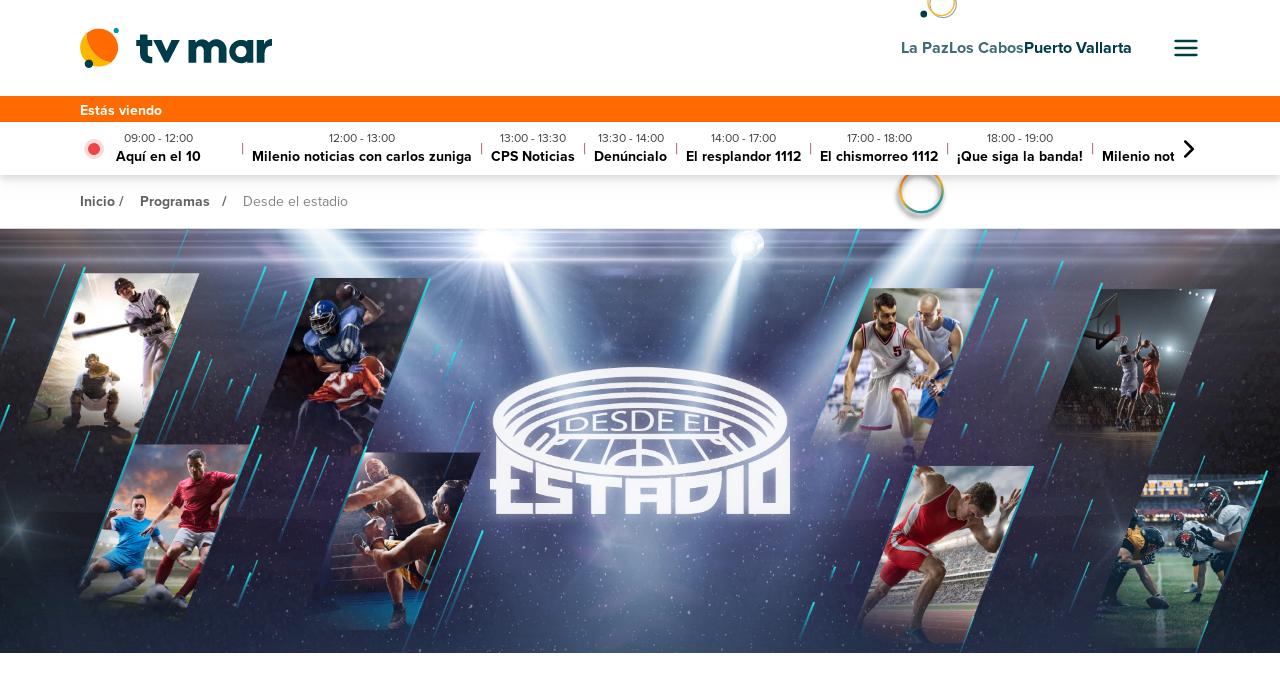

--- FILE ---
content_type: text/html; charset=UTF-8
request_url: https://tvmar.tv/programas/desde-el-estadio-vallarta
body_size: 13430
content:
<!doctype html>
<html lang="es">

<head>
    <meta charset="utf-8">
    <meta name="viewport" content="width=device-width, initial-scale=1.0">
    <link rel="icon" href="https://tvmar.tv/img/favicon.png">
    <link rel="stylesheet" href="https://cdnjs.cloudflare.com/ajax/libs/tiny-slider/2.9.4/tiny-slider.css">
    <link href="https://tvmar.tv/css/app.css" rel="stylesheet">
    <link rel="preconnect" href="https://code.jquery.com">
    <link rel="preconnect" href="https://cdn.jsdelivr.net">
    <link rel="preconnect" href="https://cdnjs.cloudflare.com">
    <link rel="stylesheet" href="https://use.typekit.net/vrm5ytn.css">
    
    <title>Desde el estadio | TV Mar Puerto Vallarta Canal 10.1</title>
<meta name="description" content="Un análisis de los deportes con un toque especial y diferentes puntos de vista. Vive tu pasión desde el estadio.
">
<link rel="canonical" href="https://tvmar.tv/programas/desde-el-estadio-vallarta"/>
<meta property="og:title" content="Desde el estadio | TV Mar Puerto Vallarta Canal 10.1" />
<meta property="og:description" content="Un análisis de los deportes con un toque especial y diferentes puntos de vista. Vive tu pasión desde el estadio.
" />
<meta property="og:type" content="website" />
<meta property="og:site_name" content="TV Mar" />
<meta property="og:url" content="https://tvmar.tv/programas/desde-el-estadio-vallarta" />
<meta property="og:image" content="https://storage.googleapis.com/tvmar/2023/04/Desde_El_Estadio_C.jpg" />
<meta property="og:image:secure_url" content="https://storage.googleapis.com/tvmar/2023/04/Desde_El_Estadio_C.jpg" />
<meta property="og:image:width" content="1200" />
<meta property="og:image:height" content="630" />
<meta property="og:image:type" content="image/jpeg" />

<meta name="twitter:card" content="summary_large_image" />
<meta name="twitter:site" content="@CpsNoticias" />
<meta name="twitter:creator" content="@CpsNoticias" />
<meta name="twitter:title" content="Desde el estadio | TV Mar Puerto Vallarta Canal 10.1" />
<meta name="twitter:description" content="Un análisis de los deportes con un toque especial y diferentes puntos de vista. Vive tu pasión desde el estadio.
" />
<meta name="twitter:url" content="https://tvmar.tv/programas/desde-el-estadio-vallarta" />
<meta name="twitter:image" content="https://storage.googleapis.com/tvmar/2023/04/Desde_El_Estadio_C.jpg" />
<script type="application/ld+json">{"@context":"https://schema.org","@type":"WebPage","name":"TVMar"}</script>
    <style>
        /* width */
        #marquesina-horario::-webkit-scrollbar,
        #categorias-programas::-webkit-scrollbar {
            width: 20px;
            height: 7px;
            cursor: pointer;
            position: absolute;
            display: none;
        }

        /* Track */
        #marquesina-horario::-webkit-scrollbar-track {
            box-shadow: inset 0 0 2px grey;
            border-radius: 10px;
            border-color: #ccccccb2;
        }

        /* Handle */
        #marquesina-horario::-webkit-scrollbar-thumb {
            background: #eaeaeab1;
            border-radius: 10px;
        }

        /* Handle on hover */
        #marquesina-horario::-webkit-scrollbar-thumb:hover {
            background: #cccccc;
        }
    </style>
        <style>
        .hytPlayerWrap {
            position: relative;
        }

        .hytPlayerWrap.ended::after {
            content: "";
            position: absolute;
            top: 0;
            left: 0;
            bottom: 0;
            right: 0;
            cursor: pointer;
            background-color: black;
            background-repeat: no-repeat;
            background-position: center;
            background-size: 128px 128px;
            background-image: url("https://cdn1.iconfinder.com/data/icons/pointed-edge-web-navigation/107/redo-512.png");
        }

        .hytPlayerWrap.paused::after {
            content: "";
            position: absolute;
            top: 0;
            left: 0;
            bottom: 0;
            right: 0;
            width: calc(100%);
            cursor: pointer;
            background-color: black;
            background-repeat: no-repeat;
            background-position: center;
            background-size: 128px 128px;
            background-image: url("https://tvmar.tv/img/play.svg");
        }
    </style>
    <style >[wire\:loading], [wire\:loading\.delay], [wire\:loading\.inline-block], [wire\:loading\.inline], [wire\:loading\.block], [wire\:loading\.flex], [wire\:loading\.table], [wire\:loading\.grid], [wire\:loading\.inline-flex] {display: none;}[wire\:loading\.delay\.shortest], [wire\:loading\.delay\.shorter], [wire\:loading\.delay\.short], [wire\:loading\.delay\.long], [wire\:loading\.delay\.longer], [wire\:loading\.delay\.longest] {display:none;}[wire\:offline] {display: none;}[wire\:dirty]:not(textarea):not(input):not(select) {display: none;}input:-webkit-autofill, select:-webkit-autofill, textarea:-webkit-autofill {animation-duration: 50000s;animation-name: livewireautofill;}@keyframes livewireautofill { from {} }</style>
    <script src="https://cdn.jsdelivr.net/npm/feather-icons/dist/feather.min.js"></script>
    <script src="https://code.jquery.com/jquery-3.6.1.min.js"
        integrity="sha256-o88AwQnZB+VDvE9tvIXrMQaPlFFSUTR+nldQm1LuPXQ=" crossorigin="anonymous"></script>
    <script>
        $(document).ready(function() {
            $("#btn-menu").click(function(e) {
                e.preventDefault();
                $("#side-menu").width("350px");
                // $("#side-menu").show("slide", { direction: "left" }, 1000);
            });
            $("#btn-menu-close").click(function(e) {
                e.preventDefault();
                $("#side-menu").width("0");
                // $("#side-menu").hide();
            });
            $("#menu-button").click(function(e) {
                e.preventDefault();
                let show = $(this).data("show");
                if (show == 1) {
                    $("#drop-menu").hide();
                    $(this).data("show", 0);
                } else {
                    $("#drop-menu").show();
                    $(this).data("show", 1);
                }
            });
            var prevScrollpos = window.pageYOffset;
            var show_contact = true;
            window.onscroll = function() {
                var currentScrollPos = window.pageYOffset;
                if (prevScrollpos > currentScrollPos) {
                    $("#header-menu").addClass("top-0");
                    $("#header-menu").removeClass("-top-96");
                } else {
                    $("#header-menu").addClass("-top-96");
                    $("#header-menu").removeClass("top-0");
                }
                prevScrollpos = currentScrollPos;

                if (show_contact) {
                    if (currentScrollPos > 750) {
                        $("#btn-show-contact").hide();
                        $("#form-contact").css("right", "8px");
                        $("#btn-hide-contact").show();
                    }
                }
            }

            $("#btn-hide-contact").click(function(e) {
                e.preventDefault();
                $(this).hide();
                $("#form-contact").css("right", "-256px");
                $("#btn-show-contact").show();
                show_contact = false;
            });

            $("#btn-show-contact").click(function(e) {
                e.preventDefault();
                $(this).hide();
                $("#form-contact").css("right", "8px");
                $("#btn-hide-contact").show();
            });
        });
    </script>
    <script async src="https://securepubads.g.doubleclick.net/tag/js/gpt.js"></script>
                <script>
            window.onload = function() {
                window.googletag = window.googletag || {
                    cmd: []
                };
                googletag.cmd.push(function() {
                    var mapping =
                        googletag.sizeMapping()
                        .addSize([768, 768], [728, 90])
                        .addSize([375, 480], [320, 50])
                        .addSize([0, 0], [])
                        .build();
                    let region = "puerto-vallarta";
                    let lb_1 = '';
                    let lb_2 = '';
                    switch (region) {
                        case 'la-paz':
                            /* SLOTS LA PAZ */
                            lb_1 = '/21855382314/tv-mar-lp-show-lb-1';
                            lb_2 = '/21855382314/tv-mar-lp-show-lb-2';
                            break;
                            /* SLOTS LA PAZ */
                        case 'los-cabos':
                            /* SLOTS LOS CABOS */
                            lb_1 = '/21855382314/tv-mar-lc-show-lb-1';
                            lb_2 = '/21855382314/tv-mar-lc-show-lb-2';
                            /* SLOTS LOS CABOS */
                            break;

                        default:
                            /* SLOTS VALLARTA */
                            lb_1 = '/21855382314/tv-mar-show-lb-1';
                            lb_2 = '/21855382314/tv-mar-show-lb-2';
                            break;
                    }
                    googletag.defineSlot(lb_1, [
                        [728, 90],
                        [320, 50]
                    ], 'div-lb-1').defineSizeMapping(mapping).addService(googletag
                        .pubads());
                    googletag.defineSlot(lb_2, [
                        [728, 90],
                        [320, 50]
                    ], 'div-lb-2').defineSizeMapping(mapping).addService(googletag
                        .pubads());

                    googletag.pubads().enableSingleRequest();
                    googletag.pubads().collapseEmptyDivs();
                    googletag.pubads().set('page_url',
                        "https://tvmar.tv/programas/desde-el-estadio-vallarta");
                    googletag.enableServices();
                });
                googletag.cmd.push(function() {
                    googletag.display('div-lb-1');
                    googletag.display('div-lb-2');
                });
            }
        </script>
        <script type="application/ld+json">
        {
            "@context": "https://schema.org"
            , "@type": "Organization"
            , "url": "https://tvmar.tv/"
            , "logo": "https://tvmar.tv/tvmar-logo.png"
        }

    </script>
    <script type="application/ld+json">
        {
            "@context": "https://schema.org/"
            , "@type": "WebSite"
            , "name": "TV Mar"
            , "url": "https://tvmar.tv/"
            , "potentialAction": {
                "@type": "SearchAction"
                , "target": "https://tvmar.tv/buscar?b={search_term_string}"
                , "query-input": "required name=search_term_string"
            }
        }

    </script>
    <!-- Google Tag Manager -->
    <script>
        (function(w, d, s, l, i) {
            w[l] = w[l] || [];
            w[l].push({
                'gtm.start': new Date().getTime(),
                event: 'gtm.js'
            });
            var f = d.getElementsByTagName(s)[0],
                j = d.createElement(s),
                dl = l != 'dataLayer' ? '&l=' + l : '';
            j.async = true;
            j.src =
                'https://www.googletagmanager.com/gtm.js?id=' + i + dl;
            f.parentNode.insertBefore(j, f);
        })(window, document, 'script', 'dataLayer', 'GTM-P9JS33L');
    </script>
    <!-- End Google Tag Manager -->
</head>

<body class="font-['proxima-nova']">
    <!-- Google Tag Manager (noscript) -->
    <noscript>
        <iframe src="https://www.googletagmanager.com/ns.html?id=GTM-P9JS33L" height="0" width="0"
            style="display:none;visibility:hidden"></iframe>
    </noscript>
    <!-- End Google Tag Manager (noscript) -->
    <div id="cajacookies" class="w-full bg-orange-tvmar text-white hidden p-2 fixed bottom-0 z-50">
        <div class="px-5 md:px-14 lg:px-20 container flex justify-center">
            <div class="">
                <span class="font-semibold text-sm py-4 mr-4"> Este sitio utiliza cookies, para seguir navegando acepta
                    nuestra <a href="https://tvmar.tv/aviso-de-privacidad" class="underline">Política de privacidad</a>
                </span>
                <button id="btn-cookies"
                    class="px-6 py-1 bg-white/70 rounded-full text-sm text-orange-tvmar shadow-lg text-center xl:text-lg hover:scale-100 scale-95 hover:shadow-lg duration-200">
                    Aceptar</button>
            </div>
        </div>
    </div>
    <header class="sticky w-full top-0 z-30 drop-shadow-lg ease-linear duration-700" id="header-menu">
        <div class="w-full bg-white relative flex items-center border-b-2 border-b-orange-tvmar">
            <nav class="py-7 flex justify-between w-full px-5 md:px-14 lg:px-20 container relative">
                <img src="https://tvmar.tv/img/elemento-2.svg" alt="Elementos TvMar"
                    class="w-8 xl:w-10 h-auto absolute -top-3.5 right-1/4">
                <a href="https://tvmar.tv/puerto-vallarta" title="Inicio">
                    <img src="https://tvmar.tv/img/tvmar-logo.svg" alt="Logo TVMar"
                        class="w-40 h-auto md:w-48 inline-block" width="160px" height="auto">
                </a>
                <div class="flex flex-row items-center">
                    <div class="hidden md:flex gap-3 mr-10">
                        <a href="https://tvmar.tv/la-paz">
                            <span
                                class=" font-bold text-blue-tvmar-main hover:opacity-90 opacity-75">
                                La Paz
                            </span>
                        </a>
                        <a href="https://tvmar.tv/los-cabos">
                            <span
                                class=" font-bold text-blue-tvmar-main hover:opacity-90 opacity-75">
                                Los Cabos
                            </span>
                        </a>
                        <a href="https://tvmar.tv/puerto-vallarta">
                            <span
                                class="font-bold text-blue-tvmar-main hover:opacity-90 ">
                                Puerto Vallarta
                            </span>
                        </a>
                    </div>
                    <button id="btn-menu"
                        class="hover:opacity-90 flex items-center justify-center text-blue-tvmar-main" title="Menú">
                        <i data-feather="menu" class="w-7 h-7"></i>
                    </button>
                </div>
            </nav>
        </div>
        <div class="w-full bg-white">
            <div class="w-full bg-white flex justify-between md:hidden px-5 md:px-14 lg:px-20 container gap-4">
                <a href="https://tvmar.tv/la-paz"
                    class="text-blue-tvmar-main hover:opacity-75 opacity-50 font-bold py-2 border-b-2 hover:border-b-blue-tvmar">
                    La Paz
                </a>
                <a href="https://tvmar.tv/los-cabos"
                    class="text-blue-tvmar-main hover:opacity-75 opacity-50 font-bold py-2 border-b-2 hover:border-b-blue-tvmar">
                    Los Cabos
                </a>
                <a href="https://tvmar.tv/puerto-vallarta"
                    class="text-blue-tvmar-main hover:opacity-75 border-b-blue-tvmar font-bold py-2 border-b-2 hover:border-b-blue-tvmar">
                    Puerto Vallarta
                </a>
            </div>
        </div>
                    <div class="w-full bg-orange-tvmar">
                <div class="px-5 md:px-14 lg:px-20 container">
                    <span class="text-white font-semibold text-sm py-4">Estás viendo</span>
                </div>
            </div>
            <div class="w-full bg-white">
                <div class="py-2 flex w-full relative px-5 md:px-14 lg:px-20 container">
                    <div class="px-2 mr-2 flex items-center">
                        <span class="flex h-3 w-3 relative">
                            <span
                                class="animate-ping absolute inline-flex h-full w-full rounded-full bg-red-400 opacity-75"></span>
                            <span class="relative inline-flex rounded-full h-3 w-3 bg-red-500"></span>
                        </span>
                    </div>
                    <div class="horario-item flex flex-col items-center pr-8">
                                                                                                                                                                                                                                                                                                                                                                                                                                                                                                                                                                                                <small class="text-xs mb-0 opacity-75 truncate">
                                    09:00 - 12:00
                                </small>
                                <span class="text-md font-bold truncate">
                                    <a href="https://tvmar.tv/puerto-vallarta/en-vivo">
                                        Aquí en el 10
                                    </a>
                                </span>
                                                                                                                                                                                                                                                                                                                                                                                                                                                                                                                                                                                                                                                                                                                                                                            </div>
                    <div class="flex flex-row overflow-auto gap-8" id="marquesina-horario">
                                                                                                                                                                                                                                                                                                                                                                                                                                                                                                                                                                                                                                                                                                                                                                                                                                                                                                                                                <div class="px-2 flex items-center text-red-900 opacity-75">
                                    |
                                </div>
                                <div class="horario-item flex flex-col items-center">
                                    <small class="text-xs mb-0 opacity-75  truncate">12:00 -
                                        13:00</small>
                                    <span class="text-md font-bold truncate">
                                                                                                                                                                                                            Milenio noticias con carlos zuniga
                                                                            </span>
                                </div>
                                                                                                                                            <div class="px-2 flex items-center text-red-900 opacity-75">
                                    |
                                </div>
                                <div class="horario-item flex flex-col items-center">
                                    <small class="text-xs mb-0 opacity-75  truncate">13:00 -
                                        13:30</small>
                                    <span class="text-md font-bold truncate">
                                                                                    <a href="https://tvmar.tv/programas/cps-noticias-vallarta">
                                                CPS Noticias
                                            </a>
                                                                                                                                                                                                    </span>
                                </div>
                                                                                                                                            <div class="px-2 flex items-center text-red-900 opacity-75">
                                    |
                                </div>
                                <div class="horario-item flex flex-col items-center">
                                    <small class="text-xs mb-0 opacity-75  truncate">13:30 -
                                        14:00</small>
                                    <span class="text-md font-bold truncate">
                                                                                    <a href="https://tvmar.tv/programas/denuncialo-vallarta">
                                                Denúncialo
                                            </a>
                                                                                                                                                                                                    </span>
                                </div>
                                                                                                                                            <div class="px-2 flex items-center text-red-900 opacity-75">
                                    |
                                </div>
                                <div class="horario-item flex flex-col items-center">
                                    <small class="text-xs mb-0 opacity-75  truncate">14:00 -
                                        17:00</small>
                                    <span class="text-md font-bold truncate">
                                                                                                                                                                                                            El resplandor 1112
                                                                            </span>
                                </div>
                                                                                                                                            <div class="px-2 flex items-center text-red-900 opacity-75">
                                    |
                                </div>
                                <div class="horario-item flex flex-col items-center">
                                    <small class="text-xs mb-0 opacity-75  truncate">17:00 -
                                        18:00</small>
                                    <span class="text-md font-bold truncate">
                                                                                                                                                                                                            El chismorreo 1112
                                                                            </span>
                                </div>
                                                                                                                                            <div class="px-2 flex items-center text-red-900 opacity-75">
                                    |
                                </div>
                                <div class="horario-item flex flex-col items-center">
                                    <small class="text-xs mb-0 opacity-75  truncate">18:00 -
                                        19:00</small>
                                    <span class="text-md font-bold truncate">
                                                                                    <a href="https://tvmar.tv/programas/que-siga-la-banda-vallarta">
                                                ¡Que siga la banda!
                                            </a>
                                                                                                                                                                                                    </span>
                                </div>
                                                                                                                                            <div class="px-2 flex items-center text-red-900 opacity-75">
                                    |
                                </div>
                                <div class="horario-item flex flex-col items-center">
                                    <small class="text-xs mb-0 opacity-75  truncate">19:00 -
                                        19:45</small>
                                    <span class="text-md font-bold truncate">
                                                                                                                                                                                                            Milenio noticias con jaime nunez
                                                                            </span>
                                </div>
                                                                                                                                            <div class="px-2 flex items-center text-red-900 opacity-75">
                                    |
                                </div>
                                <div class="horario-item flex flex-col items-center">
                                    <small class="text-xs mb-0 opacity-75  truncate">19:45 -
                                        20:00</small>
                                    <span class="text-md font-bold truncate">
                                                                                                                                                                                                            Multiverso
                                                                            </span>
                                </div>
                                                                                                                                            <div class="px-2 flex items-center text-red-900 opacity-75">
                                    |
                                </div>
                                <div class="horario-item flex flex-col items-center">
                                    <small class="text-xs mb-0 opacity-75  truncate">20:00 -
                                        20:30</small>
                                    <span class="text-md font-bold truncate">
                                                                                    <a href="https://tvmar.tv/programas/cps-noticias-vallarta">
                                                CPS Noticias
                                            </a>
                                                                                                                                                                                                    </span>
                                </div>
                                                                                                                                            <div class="px-2 flex items-center text-red-900 opacity-75">
                                    |
                                </div>
                                <div class="horario-item flex flex-col items-center">
                                    <small class="text-xs mb-0 opacity-75  truncate">20:30 -
                                        21:00</small>
                                    <span class="text-md font-bold truncate">
                                                                                    <a href="https://tvmar.tv/programas/denuncialo-vallarta">
                                                Denúncialo
                                            </a>
                                                                                                                                                                                                    </span>
                                </div>
                                                                                                                                            <div class="px-2 flex items-center text-red-900 opacity-75">
                                    |
                                </div>
                                <div class="horario-item flex flex-col items-center">
                                    <small class="text-xs mb-0 opacity-75  truncate">21:00 -
                                        22:00</small>
                                    <span class="text-md font-bold truncate">
                                                                                                                                                                                                            Factor aventura
                                                                            </span>
                                </div>
                                                                                                                                            <div class="px-2 flex items-center text-red-900 opacity-75">
                                    |
                                </div>
                                <div class="horario-item flex flex-col items-center">
                                    <small class="text-xs mb-0 opacity-75  truncate">22:00 -
                                        23:30</small>
                                    <span class="text-md font-bold truncate">
                                                                                                                                                                                                            Entrepierna2
                                                                            </span>
                                </div>
                                                                                                                                            <div class="px-2 flex items-center text-red-900 opacity-75">
                                    |
                                </div>
                                <div class="horario-item flex flex-col items-center">
                                    <small class="text-xs mb-0 opacity-75  truncate">23:30 -
                                        00:00</small>
                                    <span class="text-md font-bold truncate">
                                                                                                                                                                    El reportero
                                                                                                                    </span>
                                </div>
                                                                            <div class="flex items-center justify-center sticky -right-1 bg-white">
                            <button class="hover:opacity-90" id="btn-scroll-right" title="Siguiente">
                                <i data-feather="chevron-right" style="width: 30px; height: 30px;"></i>
                            </button>
                        </div>
                    </div>
                </div>
            </div>
                    </header>
    <main class="overflow-x-hidden relative">
            <div class="w-full container px-5 md:px-14 xl:px-20 py-2 md:py-4">
        <ul class="lg:px-0 article-groups leading-5">
            <li class="inline text-md font-semibold text-gray-tvmar"><a class="hover:underline"
                    href="https://tvmar.tv/puerto-vallarta">Inicio</a><span class=" px-1 md:pr-3">/</span></li>
            <li class="inline text-md font-semibold text-gray-tvmar"><a class="hover:underline"
                    href="https://tvmar.tv/programas">Programas</a><span class=" px-1 md:px-3">/</span>
            </li>
            <li class="inline text-md font-medium text-gray-tvmar/80">
                Desde el estadio
            </li>
        </ul>
    </div>
            <div class="w-full h-auto aspect-[2/1] sm:aspect-[3/1] md:aspect-[4/1] lg:aspect-[5/1] bg-fixed bg-center mb-8 md:mb-10 shadow-inner"
            style="background-image:url('https://storage.googleapis.com/tvmar/2023/04/Desde_El_Estadio_R.jpg') ">
            <img src="https://storage.googleapis.com/tvmar/2023/04/Desde_El_Estadio_R.jpg" alt=""
                class="w-full h-auto aspect-[2/1] sm:aspect-[3/1] md:aspect-[4/1] lg:aspect-[5/1] object-cover bg-fixed" />
        </div>
    
            <div class="w-full flex justify-center mb-6">
            <div class="">
                <div id="div-lb-1" style="min-width: 320px; min-height: 50px">
                </div>
            </div>
        </div>
    

    <div class="container w-full px-5 md:px-14 xl:px-20 mb-8 md:mb-10 gap-8">
        <div class="w-full">
            <img src="https://tvmar.tv/img/elemento-5.svg" alt="Elementos TVMar"
                class="absolute -top-0 md:-top-5 right-4 md:right-1/4 w-14 md:w-20 h-14 md:h-20">
            <h1 class="text-blue-tvmar-main font-bold text-2xl xl:text-3xl mb-2">Desde el estadio</h1>
            <div class="text-blue-tvmar-main xl:text-lg mb-2 leading-5">
                <p>Un análisis de los deportes con un toque especial y diferentes puntos de vista. Vive tu pasión desde el estadio.</p>

            </div>
        </div>
                    <div class="w-full">
                <h2 class="text-xl font-bold text-orange-tvmar mb-4">Conductores</h2>
                <div class="mb-8" id="carousel-c">
                                            <div>
                            <div class="w-auto flex flex-row items-center gap-4">
                                <div class="">
                                    <a href="https://tvmar.tv/puerto-vallarta/conductores/juan-carlos-duarte">
                                        <img class="w-20 h-20 md:w-24 md:h-24 rounded-full bg-cover border-2 border-orange-tvmar"
                                            title="" width="501" height="500" src="https://storage.googleapis.com/tvmar/2023/04/Juan_Carlos_Duarte.jpg" alt="Alt Text" loading="lazy" decoding="defer" />
                                    </a>
                                </div>
                                <div class="flex flex-col">
                                    <span class="text-blue-tvmar-main font-medium md:text-lg">
                                        <a href="https://tvmar.tv/puerto-vallarta/conductores/juan-carlos-duarte">
                                            Juan Carlos Duarte
                                        </a>
                                    </span>
                                    
                                </div>
                            </div>
                        </div>
                                    </div>
            </div>
            </div>

            <div class="w-full flex justify-center mb-6">
            <div class="">
                <div id="div-lb-2" style="min-width: 320px; min-height: 50px">
                </div>
            </div>
        </div>
    
            <div wire:id="2VIakKFK7uNOWZf82cWF" wire:initial-data="{&quot;fingerprint&quot;:{&quot;id&quot;:&quot;2VIakKFK7uNOWZf82cWF&quot;,&quot;name&quot;:&quot;youtube&quot;,&quot;locale&quot;:&quot;en&quot;,&quot;path&quot;:&quot;programas\/desde-el-estadio-vallarta&quot;,&quot;method&quot;:&quot;GET&quot;,&quot;v&quot;:&quot;acj&quot;},&quot;effects&quot;:{&quot;listeners&quot;:[]},&quot;serverMemo&quot;:{&quot;children&quot;:[],&quot;errors&quot;:[],&quot;htmlHash&quot;:&quot;adccc42c&quot;,&quot;data&quot;:{&quot;videoId&quot;:&quot;i_xlx49p_68&quot;,&quot;playlistData&quot;:&quot;{\n  \&quot;kind\&quot;: \&quot;youtube#playlistItemListResponse\&quot;,\n  \&quot;etag\&quot;: \&quot;as2QavhfIqLBeGwe9TfopjjGOjA\&quot;,\n  \&quot;nextPageToken\&quot;: \&quot;EAAaHlBUOkNBb2lFRFZGTVVRelFrVTJOemd3TTBFek1Eaw\&quot;,\n  \&quot;items\&quot;: [\n    {\n      \&quot;kind\&quot;: \&quot;youtube#playlistItem\&quot;,\n      \&quot;etag\&quot;: \&quot;au9o5VRfxWUrVyDNiupcP5ZR6zM\&quot;,\n      \&quot;id\&quot;: \&quot;UExZUHZ6RmM1Y1Y2dWNRN2Fxc1htbVVVRnhHek9EME4yYi4xNUMzRTJBOEYwRTBDOTBD\&quot;,\n      \&quot;snippet\&quot;: {\n        \&quot;publishedAt\&quot;: \&quot;2023-05-27T02:01:00Z\&quot;,\n        \&quot;channelId\&quot;: \&quot;UC6CrPzMg2u-TRvNvb4sSu7w\&quot;,\n        \&quot;title\&quot;: \&quot;Desde\u00a0el\u00a0Estadio | CPS Noticias Puerto Vallarta\&quot;,\n        \&quot;description\&quot;: \&quot;\ud83d\udc49  \u00a1Suscr\u00edbete!: https:\/\/bit.ly\/Suscribirse-ya\\nVisita nuestro sitio web\\nTribuna de la Bah\u00eda: https:\/\/tribunadelabahia.com.mx\/\\n\\nSinton\u00edzanos por TV Mar: https:\/\/tvmar.tv\/\\nEsc\u00fachanos en Radiante FM: https:\/\/radiante.fm\/\\n\\nVisita nuestras redes sociales:\\n\ud83d\udd35 Facebook: https:\/\/www.facebook.com\/cpsnoticiaspuertovallarta\\n\u26aa Twitter: https:\/\/twitter.com\/CpsNoticias\\n\ud83d\udfe3 Instagram: https:\/\/www.instagram.com\/tribunadelabahiaoficial\/\\n\\nSigue las \u00faltimas Noticias de Puerto Vallarta, Bah\u00eda de Banderas, Jalisco y Nayarit en nuestro sitio web:\\n\ud83c\udf10 Noticias Puerto Vallarta: https:\/\/bit.ly\/3anQFxd\\n\ud83c\udf10 Noticias Bah\u00eda de Banderas: https:\/\/bit.ly\/3a8IODw\\n\ud83c\udf10 Noticias en Jalisco: https:\/\/bit.ly\/3a8IRzc\\n\\nNuestras listas de reproducci\u00f3n con las noticias m\u00e1s importantes de la regi\u00f3n:\\n\ud83d\udea8 Noticias policiacas: https:\/\/www.youtube.com\/playlist?list=PLYPvzFc5cV6tk3QkgHXrH-RL0lAzMJyNv\\n\u25b6\ufe0f Noticias en Puerto Vallarta: https:\/\/www.youtube.com\/playlist?list=PLYPvzFc5cV6tDYx8NueKKBSjY_TPQMN6d\\n\u25b6\ufe0f Noticias en Bah\u00eda de Banderas: https:\/\/www.youtube.com\/playlist?list=PLYPvzFc5cV6slCDCqNt4s9Pmw_aeI_rJL\\n\\n#CPSNoticias #CPSNoticiasPuertoVallarta #PuertoVallarta #Bah\u00edadeBanderas #BadeBa #Noticias #NoticiasPuertoVallarta #NoticiasAlD\u00eda #NoticierosPV #Nayarit\&quot;,\n        \&quot;thumbnails\&quot;: {\n          \&quot;default\&quot;: {\n            \&quot;url\&quot;: \&quot;https:\/\/i.ytimg.com\/vi\/i_xlx49p_68\/default.jpg\&quot;,\n            \&quot;width\&quot;: 120,\n            \&quot;height\&quot;: 90\n          },\n          \&quot;medium\&quot;: {\n            \&quot;url\&quot;: \&quot;https:\/\/i.ytimg.com\/vi\/i_xlx49p_68\/mqdefault.jpg\&quot;,\n            \&quot;width\&quot;: 320,\n            \&quot;height\&quot;: 180\n          },\n          \&quot;high\&quot;: {\n            \&quot;url\&quot;: \&quot;https:\/\/i.ytimg.com\/vi\/i_xlx49p_68\/hqdefault.jpg\&quot;,\n            \&quot;width\&quot;: 480,\n            \&quot;height\&quot;: 360\n          },\n          \&quot;standard\&quot;: {\n            \&quot;url\&quot;: \&quot;https:\/\/i.ytimg.com\/vi\/i_xlx49p_68\/sddefault.jpg\&quot;,\n            \&quot;width\&quot;: 640,\n            \&quot;height\&quot;: 480\n          },\n          \&quot;maxres\&quot;: {\n            \&quot;url\&quot;: \&quot;https:\/\/i.ytimg.com\/vi\/i_xlx49p_68\/maxresdefault.jpg\&quot;,\n            \&quot;width\&quot;: 1280,\n            \&quot;height\&quot;: 720\n          }\n        },\n        \&quot;channelTitle\&quot;: \&quot;CPS Noticias Puerto Vallarta\&quot;,\n        \&quot;playlistId\&quot;: \&quot;PLYPvzFc5cV6ucQ7aqsXmmUUFxGzOD0N2b\&quot;,\n        \&quot;position\&quot;: 0,\n        \&quot;resourceId\&quot;: {\n          \&quot;kind\&quot;: \&quot;youtube#video\&quot;,\n          \&quot;videoId\&quot;: \&quot;i_xlx49p_68\&quot;\n        },\n        \&quot;videoOwnerChannelTitle\&quot;: \&quot;CPS Noticias Puerto Vallarta\&quot;,\n        \&quot;videoOwnerChannelId\&quot;: \&quot;UC6CrPzMg2u-TRvNvb4sSu7w\&quot;\n      },\n      \&quot;contentDetails\&quot;: {\n        \&quot;videoId\&quot;: \&quot;i_xlx49p_68\&quot;,\n        \&quot;videoPublishedAt\&quot;: \&quot;2023-05-27T14:39:44Z\&quot;\n      }\n    },\n    {\n      \&quot;kind\&quot;: \&quot;youtube#playlistItem\&quot;,\n      \&quot;etag\&quot;: \&quot;dXVMINTrNRxnjG4yciaIb6V7L7A\&quot;,\n      \&quot;id\&quot;: \&quot;UExZUHZ6RmM1Y1Y2dWNRN2Fxc1htbVVVRnhHek9EME4yYi43OTZFNzk1NjVDNDVBRjZG\&quot;,\n      \&quot;snippet\&quot;: {\n        \&quot;publishedAt\&quot;: \&quot;2023-05-26T02:01:00Z\&quot;,\n        \&quot;channelId\&quot;: \&quot;UC6CrPzMg2u-TRvNvb4sSu7w\&quot;,\n        \&quot;title\&quot;: \&quot;Desde\u00a0el\u00a0Estadio | CPS Noticias Puerto Vallarta\&quot;,\n        \&quot;description\&quot;: \&quot;\ud83d\udc49  \u00a1Suscr\u00edbete!: https:\/\/bit.ly\/Suscribirse-ya\\nVisita nuestro sitio web\\nTribuna de la Bah\u00eda: https:\/\/tribunadelabahia.com.mx\/\\n\\nSinton\u00edzanos por TV Mar: https:\/\/tvmar.tv\/\\nEsc\u00fachanos en Radiante FM: https:\/\/radiante.fm\/\\n\\nVisita nuestras redes sociales:\\n\ud83d\udd35 Facebook: https:\/\/www.facebook.com\/cpsnoticiaspuertovallarta\\n\u26aa Twitter: https:\/\/twitter.com\/CpsNoticias\\n\ud83d\udfe3 Instagram: https:\/\/www.instagram.com\/tribunadelabahiaoficial\/\\n\\nSigue las \u00faltimas Noticias de Puerto Vallarta, Bah\u00eda de Banderas, Jalisco y Nayarit en nuestro sitio web:\\n\ud83c\udf10 Noticias Puerto Vallarta: https:\/\/bit.ly\/3anQFxd\\n\ud83c\udf10 Noticias Bah\u00eda de Banderas: https:\/\/bit.ly\/3a8IODw\\n\ud83c\udf10 Noticias en Jalisco: https:\/\/bit.ly\/3a8IRzc\\n\\nNuestras listas de reproducci\u00f3n con las noticias m\u00e1s importantes de la regi\u00f3n:\\n\ud83d\udea8 Noticias policiacas: https:\/\/www.youtube.com\/playlist?list=PLYPvzFc5cV6tk3QkgHXrH-RL0lAzMJyNv\\n\u25b6\ufe0f Noticias en Puerto Vallarta: https:\/\/www.youtube.com\/playlist?list=PLYPvzFc5cV6tDYx8NueKKBSjY_TPQMN6d\\n\u25b6\ufe0f Noticias en Bah\u00eda de Banderas: https:\/\/www.youtube.com\/playlist?list=PLYPvzFc5cV6slCDCqNt4s9Pmw_aeI_rJL\\n\\n#CPSNoticias #CPSNoticiasPuertoVallarta #PuertoVallarta #Bah\u00edadeBanderas #BadeBa #Noticias #NoticiasPuertoVallarta #NoticiasAlD\u00eda #NoticierosPV #Nayarit\&quot;,\n        \&quot;thumbnails\&quot;: {\n          \&quot;default\&quot;: {\n            \&quot;url\&quot;: \&quot;https:\/\/i.ytimg.com\/vi\/9rsC4Ea9UUg\/default.jpg\&quot;,\n            \&quot;width\&quot;: 120,\n            \&quot;height\&quot;: 90\n          },\n          \&quot;medium\&quot;: {\n            \&quot;url\&quot;: \&quot;https:\/\/i.ytimg.com\/vi\/9rsC4Ea9UUg\/mqdefault.jpg\&quot;,\n            \&quot;width\&quot;: 320,\n            \&quot;height\&quot;: 180\n          },\n          \&quot;high\&quot;: {\n            \&quot;url\&quot;: \&quot;https:\/\/i.ytimg.com\/vi\/9rsC4Ea9UUg\/hqdefault.jpg\&quot;,\n            \&quot;width\&quot;: 480,\n            \&quot;height\&quot;: 360\n          },\n          \&quot;standard\&quot;: {\n            \&quot;url\&quot;: \&quot;https:\/\/i.ytimg.com\/vi\/9rsC4Ea9UUg\/sddefault.jpg\&quot;,\n            \&quot;width\&quot;: 640,\n            \&quot;height\&quot;: 480\n          },\n          \&quot;maxres\&quot;: {\n            \&quot;url\&quot;: \&quot;https:\/\/i.ytimg.com\/vi\/9rsC4Ea9UUg\/maxresdefault.jpg\&quot;,\n            \&quot;width\&quot;: 1280,\n            \&quot;height\&quot;: 720\n          }\n        },\n        \&quot;channelTitle\&quot;: \&quot;CPS Noticias Puerto Vallarta\&quot;,\n        \&quot;playlistId\&quot;: \&quot;PLYPvzFc5cV6ucQ7aqsXmmUUFxGzOD0N2b\&quot;,\n        \&quot;position\&quot;: 1,\n        \&quot;resourceId\&quot;: {\n          \&quot;kind\&quot;: \&quot;youtube#video\&quot;,\n          \&quot;videoId\&quot;: \&quot;9rsC4Ea9UUg\&quot;\n        },\n        \&quot;videoOwnerChannelTitle\&quot;: \&quot;CPS Noticias Puerto Vallarta\&quot;,\n        \&quot;videoOwnerChannelId\&quot;: \&quot;UC6CrPzMg2u-TRvNvb4sSu7w\&quot;\n      },\n      \&quot;contentDetails\&quot;: {\n        \&quot;videoId\&quot;: \&quot;9rsC4Ea9UUg\&quot;,\n        \&quot;videoPublishedAt\&quot;: \&quot;2023-05-26T14:40:26Z\&quot;\n      }\n    },\n    {\n      \&quot;kind\&quot;: \&quot;youtube#playlistItem\&quot;,\n      \&quot;etag\&quot;: \&quot;lEprN5jtTpOkhDYi7VleIByvQy0\&quot;,\n      \&quot;id\&quot;: \&quot;UExZUHZ6RmM1Y1Y2dWNRN2Fxc1htbVVVRnhHek9EME4yYi4yQUYyOTAwNjkwNDE5QjlE\&quot;,\n      \&quot;snippet\&quot;: {\n        \&quot;publishedAt\&quot;: \&quot;2023-05-25T02:12:47Z\&quot;,\n        \&quot;channelId\&quot;: \&quot;UC6CrPzMg2u-TRvNvb4sSu7w\&quot;,\n        \&quot;title\&quot;: \&quot;Desde\u00a0el\u00a0Estadio | CPS Noticias Puerto Vallarta\&quot;,\n        \&quot;description\&quot;: \&quot;\ud83d\udc49  \u00a1Suscr\u00edbete!: https:\/\/bit.ly\/Suscribirse-ya\\nVisita nuestro sitio web\\nTribuna de la Bah\u00eda: https:\/\/tribunadelabahia.com.mx\/\\n\\nSinton\u00edzanos por TV Mar: https:\/\/tvmar.tv\/\\nEsc\u00fachanos en Radiante FM: https:\/\/radiante.fm\/\\n\\nVisita nuestras redes sociales:\\n\ud83d\udd35 Facebook: https:\/\/www.facebook.com\/cpsnoticiaspuertovallarta\\n\u26aa Twitter: https:\/\/twitter.com\/CpsNoticias\\n\ud83d\udfe3 Instagram: https:\/\/www.instagram.com\/tribunadelabahiaoficial\/\\n\\nSigue las \u00faltimas Noticias de Puerto Vallarta, Bah\u00eda de Banderas, Jalisco y Nayarit en nuestro sitio web:\\n\ud83c\udf10 Noticias Puerto Vallarta: https:\/\/bit.ly\/3anQFxd\\n\ud83c\udf10 Noticias Bah\u00eda de Banderas: https:\/\/bit.ly\/3a8IODw\\n\ud83c\udf10 Noticias en Jalisco: https:\/\/bit.ly\/3a8IRzc\\n\\nNuestras listas de reproducci\u00f3n con las noticias m\u00e1s importantes de la regi\u00f3n:\\n\ud83d\udea8 Noticias policiacas: https:\/\/www.youtube.com\/playlist?list=PLYPvzFc5cV6tk3QkgHXrH-RL0lAzMJyNv\\n\u25b6\ufe0f Noticias en Puerto Vallarta: https:\/\/www.youtube.com\/playlist?list=PLYPvzFc5cV6tDYx8NueKKBSjY_TPQMN6d\\n\u25b6\ufe0f Noticias en Bah\u00eda de Banderas: https:\/\/www.youtube.com\/playlist?list=PLYPvzFc5cV6slCDCqNt4s9Pmw_aeI_rJL\\n\\n#CPSNoticias #CPSNoticiasPuertoVallarta #PuertoVallarta #Bah\u00edadeBanderas #BadeBa #Noticias #NoticiasPuertoVallarta #NoticiasAlD\u00eda #NoticierosPV #Nayarit\&quot;,\n        \&quot;thumbnails\&quot;: {\n          \&quot;default\&quot;: {\n            \&quot;url\&quot;: \&quot;https:\/\/i.ytimg.com\/vi\/Xc36yV1w55M\/default.jpg\&quot;,\n            \&quot;width\&quot;: 120,\n            \&quot;height\&quot;: 90\n          },\n          \&quot;medium\&quot;: {\n            \&quot;url\&quot;: \&quot;https:\/\/i.ytimg.com\/vi\/Xc36yV1w55M\/mqdefault.jpg\&quot;,\n            \&quot;width\&quot;: 320,\n            \&quot;height\&quot;: 180\n          },\n          \&quot;high\&quot;: {\n            \&quot;url\&quot;: \&quot;https:\/\/i.ytimg.com\/vi\/Xc36yV1w55M\/hqdefault.jpg\&quot;,\n            \&quot;width\&quot;: 480,\n            \&quot;height\&quot;: 360\n          },\n          \&quot;standard\&quot;: {\n            \&quot;url\&quot;: \&quot;https:\/\/i.ytimg.com\/vi\/Xc36yV1w55M\/sddefault.jpg\&quot;,\n            \&quot;width\&quot;: 640,\n            \&quot;height\&quot;: 480\n          },\n          \&quot;maxres\&quot;: {\n            \&quot;url\&quot;: \&quot;https:\/\/i.ytimg.com\/vi\/Xc36yV1w55M\/maxresdefault.jpg\&quot;,\n            \&quot;width\&quot;: 1280,\n            \&quot;height\&quot;: 720\n          }\n        },\n        \&quot;channelTitle\&quot;: \&quot;CPS Noticias Puerto Vallarta\&quot;,\n        \&quot;playlistId\&quot;: \&quot;PLYPvzFc5cV6ucQ7aqsXmmUUFxGzOD0N2b\&quot;,\n        \&quot;position\&quot;: 2,\n        \&quot;resourceId\&quot;: {\n          \&quot;kind\&quot;: \&quot;youtube#video\&quot;,\n          \&quot;videoId\&quot;: \&quot;Xc36yV1w55M\&quot;\n        },\n        \&quot;videoOwnerChannelTitle\&quot;: \&quot;CPS Noticias Puerto Vallarta\&quot;,\n        \&quot;videoOwnerChannelId\&quot;: \&quot;UC6CrPzMg2u-TRvNvb4sSu7w\&quot;\n      },\n      \&quot;contentDetails\&quot;: {\n        \&quot;videoId\&quot;: \&quot;Xc36yV1w55M\&quot;,\n        \&quot;videoPublishedAt\&quot;: \&quot;2023-05-25T17:08:17Z\&quot;\n      }\n    },\n    {\n      \&quot;kind\&quot;: \&quot;youtube#playlistItem\&quot;,\n      \&quot;etag\&quot;: \&quot;1s5ZVDiothFZocx8HQ70Lr1Aauw\&quot;,\n      \&quot;id\&quot;: \&quot;UExZUHZ6RmM1Y1Y2dWNRN2Fxc1htbVVVRnhHek9EME4yYi5GMzY4RDIwMjU1MkMwOTRB\&quot;,\n      \&quot;snippet\&quot;: {\n        \&quot;publishedAt\&quot;: \&quot;2023-05-24T02:02:53Z\&quot;,\n        \&quot;channelId\&quot;: \&quot;UC6CrPzMg2u-TRvNvb4sSu7w\&quot;,\n        \&quot;title\&quot;: \&quot;Desde\u00a0el\u00a0Estadio | CPS Noticias Puerto Vallarta\&quot;,\n        \&quot;description\&quot;: \&quot;\ud83d\udc49  \u00a1Suscr\u00edbete!: https:\/\/bit.ly\/Suscribirse-ya\\nVisita nuestro sitio web\\nTribuna de la Bah\u00eda: https:\/\/tribunadelabahia.com.mx\/\\n\\nSinton\u00edzanos por TV Mar: https:\/\/tvmar.tv\/\\nEsc\u00fachanos en Radiante FM: https:\/\/radiante.fm\/\\n\\nVisita nuestras redes sociales:\\n\ud83d\udd35 Facebook: https:\/\/www.facebook.com\/cpsnoticiaspuertovallarta\\n\u26aa Twitter: https:\/\/twitter.com\/CpsNoticias\\n\ud83d\udfe3 Instagram: https:\/\/www.instagram.com\/tribunadelabahiaoficial\/\\n\\nSigue las \u00faltimas Noticias de Puerto Vallarta, Bah\u00eda de Banderas, Jalisco y Nayarit en nuestro sitio web:\\n\ud83c\udf10 Noticias Puerto Vallarta: https:\/\/bit.ly\/3anQFxd\\n\ud83c\udf10 Noticias Bah\u00eda de Banderas: https:\/\/bit.ly\/3a8IODw\\n\ud83c\udf10 Noticias en Jalisco: https:\/\/bit.ly\/3a8IRzc\\n\\nNuestras listas de reproducci\u00f3n con las noticias m\u00e1s importantes de la regi\u00f3n:\\n\ud83d\udea8 Noticias policiacas: https:\/\/www.youtube.com\/playlist?list=PLYPvzFc5cV6tk3QkgHXrH-RL0lAzMJyNv\\n\u25b6\ufe0f Noticias en Puerto Vallarta: https:\/\/www.youtube.com\/playlist?list=PLYPvzFc5cV6tDYx8NueKKBSjY_TPQMN6d\\n\u25b6\ufe0f Noticias en Bah\u00eda de Banderas: https:\/\/www.youtube.com\/playlist?list=PLYPvzFc5cV6slCDCqNt4s9Pmw_aeI_rJL\\n\\n#CPSNoticias #CPSNoticiasPuertoVallarta #PuertoVallarta #Bah\u00edadeBanderas #BadeBa #Noticias #NoticiasPuertoVallarta #NoticiasAlD\u00eda #NoticierosPV #Nayarit\&quot;,\n        \&quot;thumbnails\&quot;: {\n          \&quot;default\&quot;: {\n            \&quot;url\&quot;: \&quot;https:\/\/i.ytimg.com\/vi\/gzke4Y7G3Hk\/default.jpg\&quot;,\n            \&quot;width\&quot;: 120,\n            \&quot;height\&quot;: 90\n          },\n          \&quot;medium\&quot;: {\n            \&quot;url\&quot;: \&quot;https:\/\/i.ytimg.com\/vi\/gzke4Y7G3Hk\/mqdefault.jpg\&quot;,\n            \&quot;width\&quot;: 320,\n            \&quot;height\&quot;: 180\n          },\n          \&quot;high\&quot;: {\n            \&quot;url\&quot;: \&quot;https:\/\/i.ytimg.com\/vi\/gzke4Y7G3Hk\/hqdefault.jpg\&quot;,\n            \&quot;width\&quot;: 480,\n            \&quot;height\&quot;: 360\n          },\n          \&quot;standard\&quot;: {\n            \&quot;url\&quot;: \&quot;https:\/\/i.ytimg.com\/vi\/gzke4Y7G3Hk\/sddefault.jpg\&quot;,\n            \&quot;width\&quot;: 640,\n            \&quot;height\&quot;: 480\n          },\n          \&quot;maxres\&quot;: {\n            \&quot;url\&quot;: \&quot;https:\/\/i.ytimg.com\/vi\/gzke4Y7G3Hk\/maxresdefault.jpg\&quot;,\n            \&quot;width\&quot;: 1280,\n            \&quot;height\&quot;: 720\n          }\n        },\n        \&quot;channelTitle\&quot;: \&quot;CPS Noticias Puerto Vallarta\&quot;,\n        \&quot;playlistId\&quot;: \&quot;PLYPvzFc5cV6ucQ7aqsXmmUUFxGzOD0N2b\&quot;,\n        \&quot;position\&quot;: 3,\n        \&quot;resourceId\&quot;: {\n          \&quot;kind\&quot;: \&quot;youtube#video\&quot;,\n          \&quot;videoId\&quot;: \&quot;gzke4Y7G3Hk\&quot;\n        },\n        \&quot;videoOwnerChannelTitle\&quot;: \&quot;CPS Noticias Puerto Vallarta\&quot;,\n        \&quot;videoOwnerChannelId\&quot;: \&quot;UC6CrPzMg2u-TRvNvb4sSu7w\&quot;\n      },\n      \&quot;contentDetails\&quot;: {\n        \&quot;videoId\&quot;: \&quot;gzke4Y7G3Hk\&quot;,\n        \&quot;videoPublishedAt\&quot;: \&quot;2023-05-24T14:42:28Z\&quot;\n      }\n    },\n    {\n      \&quot;kind\&quot;: \&quot;youtube#playlistItem\&quot;,\n      \&quot;etag\&quot;: \&quot;mj9hU6q05jy08nlvQf5AhieSkmc\&quot;,\n      \&quot;id\&quot;: \&quot;UExZUHZ6RmM1Y1Y2dWNRN2Fxc1htbVVVRnhHek9EME4yYi5FRUEzOUYxQTE4OEIyMTI3\&quot;,\n      \&quot;snippet\&quot;: {\n        \&quot;publishedAt\&quot;: \&quot;2023-05-23T01:59:34Z\&quot;,\n        \&quot;channelId\&quot;: \&quot;UC6CrPzMg2u-TRvNvb4sSu7w\&quot;,\n        \&quot;title\&quot;: \&quot;Desde\u00a0el\u00a0Estadio | CPS Noticias Puerto Vallarta\&quot;,\n        \&quot;description\&quot;: \&quot;\ud83d\udc49  \u00a1Suscr\u00edbete!: https:\/\/bit.ly\/Suscribirse-ya\\nVisita nuestro sitio web\\nTribuna de la Bah\u00eda: https:\/\/tribunadelabahia.com.mx\/\\n\\nSinton\u00edzanos por TV Mar: https:\/\/tvmar.tv\/\\nEsc\u00fachanos en Radiante FM: https:\/\/radiante.fm\/\\n\\nVisita nuestras redes sociales:\\n\ud83d\udd35 Facebook: https:\/\/www.facebook.com\/cpsnoticiaspuertovallarta\\n\u26aa Twitter: https:\/\/twitter.com\/CpsNoticias\\n\ud83d\udfe3 Instagram: https:\/\/www.instagram.com\/tribunadelabahiaoficial\/\\n\\nSigue las \u00faltimas Noticias de Puerto Vallarta, Bah\u00eda de Banderas, Jalisco y Nayarit en nuestro sitio web:\\n\ud83c\udf10 Noticias Puerto Vallarta: https:\/\/bit.ly\/3anQFxd\\n\ud83c\udf10 Noticias Bah\u00eda de Banderas: https:\/\/bit.ly\/3a8IODw\\n\ud83c\udf10 Noticias en Jalisco: https:\/\/bit.ly\/3a8IRzc\\n\\nNuestras listas de reproducci\u00f3n con las noticias m\u00e1s importantes de la regi\u00f3n:\\n\ud83d\udea8 Noticias policiacas: https:\/\/www.youtube.com\/playlist?list=PLYPvzFc5cV6tk3QkgHXrH-RL0lAzMJyNv\\n\u25b6\ufe0f Noticias en Puerto Vallarta: https:\/\/www.youtube.com\/playlist?list=PLYPvzFc5cV6tDYx8NueKKBSjY_TPQMN6d\\n\u25b6\ufe0f Noticias en Bah\u00eda de Banderas: https:\/\/www.youtube.com\/playlist?list=PLYPvzFc5cV6slCDCqNt4s9Pmw_aeI_rJL\\n\\n#CPSNoticias #CPSNoticiasPuertoVallarta #PuertoVallarta #Bah\u00edadeBanderas #BadeBa #Noticias #NoticiasPuertoVallarta #NoticiasAlD\u00eda #NoticierosPV #Nayarit\&quot;,\n        \&quot;thumbnails\&quot;: {\n          \&quot;default\&quot;: {\n            \&quot;url\&quot;: \&quot;https:\/\/i.ytimg.com\/vi\/lY0l5TzAE_0\/default.jpg\&quot;,\n            \&quot;width\&quot;: 120,\n            \&quot;height\&quot;: 90\n          },\n          \&quot;medium\&quot;: {\n            \&quot;url\&quot;: \&quot;https:\/\/i.ytimg.com\/vi\/lY0l5TzAE_0\/mqdefault.jpg\&quot;,\n            \&quot;width\&quot;: 320,\n            \&quot;height\&quot;: 180\n          },\n          \&quot;high\&quot;: {\n            \&quot;url\&quot;: \&quot;https:\/\/i.ytimg.com\/vi\/lY0l5TzAE_0\/hqdefault.jpg\&quot;,\n            \&quot;width\&quot;: 480,\n            \&quot;height\&quot;: 360\n          },\n          \&quot;standard\&quot;: {\n            \&quot;url\&quot;: \&quot;https:\/\/i.ytimg.com\/vi\/lY0l5TzAE_0\/sddefault.jpg\&quot;,\n            \&quot;width\&quot;: 640,\n            \&quot;height\&quot;: 480\n          },\n          \&quot;maxres\&quot;: {\n            \&quot;url\&quot;: \&quot;https:\/\/i.ytimg.com\/vi\/lY0l5TzAE_0\/maxresdefault.jpg\&quot;,\n            \&quot;width\&quot;: 1280,\n            \&quot;height\&quot;: 720\n          }\n        },\n        \&quot;channelTitle\&quot;: \&quot;CPS Noticias Puerto Vallarta\&quot;,\n        \&quot;playlistId\&quot;: \&quot;PLYPvzFc5cV6ucQ7aqsXmmUUFxGzOD0N2b\&quot;,\n        \&quot;position\&quot;: 4,\n        \&quot;resourceId\&quot;: {\n          \&quot;kind\&quot;: \&quot;youtube#video\&quot;,\n          \&quot;videoId\&quot;: \&quot;lY0l5TzAE_0\&quot;\n        },\n        \&quot;videoOwnerChannelTitle\&quot;: \&quot;CPS Noticias Puerto Vallarta\&quot;,\n        \&quot;videoOwnerChannelId\&quot;: \&quot;UC6CrPzMg2u-TRvNvb4sSu7w\&quot;\n      },\n      \&quot;contentDetails\&quot;: {\n        \&quot;videoId\&quot;: \&quot;lY0l5TzAE_0\&quot;,\n        \&quot;videoPublishedAt\&quot;: \&quot;2023-05-23T14:39:45Z\&quot;\n      }\n    },\n    {\n      \&quot;kind\&quot;: \&quot;youtube#playlistItem\&quot;,\n      \&quot;etag\&quot;: \&quot;l9ZxTG236ZUhIW5iMnkOKwv7X_k\&quot;,\n      \&quot;id\&quot;: \&quot;UExZUHZ6RmM1Y1Y2dWNRN2Fxc1htbVVVRnhHek9EME4yYi43RjgyNkZCNjkwMkZDMzcz\&quot;,\n      \&quot;snippet\&quot;: {\n        \&quot;publishedAt\&quot;: \&quot;2023-05-19T02:02:59Z\&quot;,\n        \&quot;channelId\&quot;: \&quot;UC6CrPzMg2u-TRvNvb4sSu7w\&quot;,\n        \&quot;title\&quot;: \&quot;Desde\u00a0el\u00a0Estadio | CPS Noticias Puerto Vallarta\&quot;,\n        \&quot;description\&quot;: \&quot;\ud83d\udc49  \u00a1Suscr\u00edbete!: https:\/\/bit.ly\/Suscribirse-ya\\nVisita nuestro sitio web\\nTribuna de la Bah\u00eda: https:\/\/tribunadelabahia.com.mx\/\\n\\nSinton\u00edzanos por TV Mar: https:\/\/tvmar.tv\/\\nEsc\u00fachanos en Radiante FM: https:\/\/radiante.fm\/\\n\\nVisita nuestras redes sociales:\\n\ud83d\udd35 Facebook: https:\/\/www.facebook.com\/cpsnoticiaspuertovallarta\\n\u26aa Twitter: https:\/\/twitter.com\/CpsNoticias\\n\ud83d\udfe3 Instagram: https:\/\/www.instagram.com\/tribunadelabahiaoficial\/\\n\\nSigue las \u00faltimas Noticias de Puerto Vallarta, Bah\u00eda de Banderas, Jalisco y Nayarit en nuestro sitio web:\\n\ud83c\udf10 Noticias Puerto Vallarta: https:\/\/bit.ly\/3anQFxd\\n\ud83c\udf10 Noticias Bah\u00eda de Banderas: https:\/\/bit.ly\/3a8IODw\\n\ud83c\udf10 Noticias en Jalisco: https:\/\/bit.ly\/3a8IRzc\\n\\nNuestras listas de reproducci\u00f3n con las noticias m\u00e1s importantes de la regi\u00f3n:\\n\ud83d\udea8 Noticias policiacas: https:\/\/www.youtube.com\/playlist?list=PLYPvzFc5cV6tk3QkgHXrH-RL0lAzMJyNv\\n\u25b6\ufe0f Noticias en Puerto Vallarta: https:\/\/www.youtube.com\/playlist?list=PLYPvzFc5cV6tDYx8NueKKBSjY_TPQMN6d\\n\u25b6\ufe0f Noticias en Bah\u00eda de Banderas: https:\/\/www.youtube.com\/playlist?list=PLYPvzFc5cV6slCDCqNt4s9Pmw_aeI_rJL\\n\\n#CPSNoticias #CPSNoticiasPuertoVallarta #PuertoVallarta #Bah\u00edadeBanderas #BadeBa #Noticias #NoticiasPuertoVallarta #NoticiasAlD\u00eda #NoticierosPV #Nayarit\&quot;,\n        \&quot;thumbnails\&quot;: {\n          \&quot;default\&quot;: {\n            \&quot;url\&quot;: \&quot;https:\/\/i.ytimg.com\/vi\/URm26i5WLKw\/default.jpg\&quot;,\n            \&quot;width\&quot;: 120,\n            \&quot;height\&quot;: 90\n          },\n          \&quot;medium\&quot;: {\n            \&quot;url\&quot;: \&quot;https:\/\/i.ytimg.com\/vi\/URm26i5WLKw\/mqdefault.jpg\&quot;,\n            \&quot;width\&quot;: 320,\n            \&quot;height\&quot;: 180\n          },\n          \&quot;high\&quot;: {\n            \&quot;url\&quot;: \&quot;https:\/\/i.ytimg.com\/vi\/URm26i5WLKw\/hqdefault.jpg\&quot;,\n            \&quot;width\&quot;: 480,\n            \&quot;height\&quot;: 360\n          },\n          \&quot;standard\&quot;: {\n            \&quot;url\&quot;: \&quot;https:\/\/i.ytimg.com\/vi\/URm26i5WLKw\/sddefault.jpg\&quot;,\n            \&quot;width\&quot;: 640,\n            \&quot;height\&quot;: 480\n          },\n          \&quot;maxres\&quot;: {\n            \&quot;url\&quot;: \&quot;https:\/\/i.ytimg.com\/vi\/URm26i5WLKw\/maxresdefault.jpg\&quot;,\n            \&quot;width\&quot;: 1280,\n            \&quot;height\&quot;: 720\n          }\n        },\n        \&quot;channelTitle\&quot;: \&quot;CPS Noticias Puerto Vallarta\&quot;,\n        \&quot;playlistId\&quot;: \&quot;PLYPvzFc5cV6ucQ7aqsXmmUUFxGzOD0N2b\&quot;,\n        \&quot;position\&quot;: 5,\n        \&quot;resourceId\&quot;: {\n          \&quot;kind\&quot;: \&quot;youtube#video\&quot;,\n          \&quot;videoId\&quot;: \&quot;URm26i5WLKw\&quot;\n        },\n        \&quot;videoOwnerChannelTitle\&quot;: \&quot;CPS Noticias Puerto Vallarta\&quot;,\n        \&quot;videoOwnerChannelId\&quot;: \&quot;UC6CrPzMg2u-TRvNvb4sSu7w\&quot;\n      },\n      \&quot;contentDetails\&quot;: {\n        \&quot;videoId\&quot;: \&quot;URm26i5WLKw\&quot;,\n        \&quot;videoPublishedAt\&quot;: \&quot;2023-05-19T14:40:26Z\&quot;\n      }\n    },\n    {\n      \&quot;kind\&quot;: \&quot;youtube#playlistItem\&quot;,\n      \&quot;etag\&quot;: \&quot;WOcKPmLSOuIBwtGqWRa4zyXuYnY\&quot;,\n      \&quot;id\&quot;: \&quot;UExZUHZ6RmM1Y1Y2dWNRN2Fxc1htbVVVRnhHek9EME4yYi42ODgwQ0RBNTY1OTRERDQy\&quot;,\n      \&quot;snippet\&quot;: {\n        \&quot;publishedAt\&quot;: \&quot;2023-05-18T02:05:05Z\&quot;,\n        \&quot;channelId\&quot;: \&quot;UC6CrPzMg2u-TRvNvb4sSu7w\&quot;,\n        \&quot;title\&quot;: \&quot;Desde\u00a0el\u00a0Estadio | CPS Noticias Puerto Vallarta\&quot;,\n        \&quot;description\&quot;: \&quot;\ud83d\udc49  \u00a1Suscr\u00edbete!: https:\/\/bit.ly\/Suscribirse-ya\\nVisita nuestro sitio web\\nTribuna de la Bah\u00eda: https:\/\/tribunadelabahia.com.mx\/\\n\\nSinton\u00edzanos por TV Mar: https:\/\/tvmar.tv\/\\nEsc\u00fachanos en Radiante FM: https:\/\/radiante.fm\/\\n\\nVisita nuestras redes sociales:\\n\ud83d\udd35 Facebook: https:\/\/www.facebook.com\/cpsnoticiaspuertovallarta\\n\u26aa Twitter: https:\/\/twitter.com\/CpsNoticias\\n\ud83d\udfe3 Instagram: https:\/\/www.instagram.com\/tribunadelabahiaoficial\/\\n\\nSigue las \u00faltimas Noticias de Puerto Vallarta, Bah\u00eda de Banderas, Jalisco y Nayarit en nuestro sitio web:\\n\ud83c\udf10 Noticias Puerto Vallarta: https:\/\/bit.ly\/3anQFxd\\n\ud83c\udf10 Noticias Bah\u00eda de Banderas: https:\/\/bit.ly\/3a8IODw\\n\ud83c\udf10 Noticias en Jalisco: https:\/\/bit.ly\/3a8IRzc\\n\\nNuestras listas de reproducci\u00f3n con las noticias m\u00e1s importantes de la regi\u00f3n:\\n\ud83d\udea8 Noticias policiacas: https:\/\/www.youtube.com\/playlist?list=PLYPvzFc5cV6tk3QkgHXrH-RL0lAzMJyNv\\n\u25b6\ufe0f Noticias en Puerto Vallarta: https:\/\/www.youtube.com\/playlist?list=PLYPvzFc5cV6tDYx8NueKKBSjY_TPQMN6d\\n\u25b6\ufe0f Noticias en Bah\u00eda de Banderas: https:\/\/www.youtube.com\/playlist?list=PLYPvzFc5cV6slCDCqNt4s9Pmw_aeI_rJL\\n\\n#CPSNoticias #CPSNoticiasPuertoVallarta #PuertoVallarta #Bah\u00edadeBanderas #BadeBa #Noticias #NoticiasPuertoVallarta #NoticiasAlD\u00eda #NoticierosPV #Nayarit\&quot;,\n        \&quot;thumbnails\&quot;: {\n          \&quot;default\&quot;: {\n            \&quot;url\&quot;: \&quot;https:\/\/i.ytimg.com\/vi\/Hf1IGw2J978\/default.jpg\&quot;,\n            \&quot;width\&quot;: 120,\n            \&quot;height\&quot;: 90\n          },\n          \&quot;medium\&quot;: {\n            \&quot;url\&quot;: \&quot;https:\/\/i.ytimg.com\/vi\/Hf1IGw2J978\/mqdefault.jpg\&quot;,\n            \&quot;width\&quot;: 320,\n            \&quot;height\&quot;: 180\n          },\n          \&quot;high\&quot;: {\n            \&quot;url\&quot;: \&quot;https:\/\/i.ytimg.com\/vi\/Hf1IGw2J978\/hqdefault.jpg\&quot;,\n            \&quot;width\&quot;: 480,\n            \&quot;height\&quot;: 360\n          },\n          \&quot;standard\&quot;: {\n            \&quot;url\&quot;: \&quot;https:\/\/i.ytimg.com\/vi\/Hf1IGw2J978\/sddefault.jpg\&quot;,\n            \&quot;width\&quot;: 640,\n            \&quot;height\&quot;: 480\n          },\n          \&quot;maxres\&quot;: {\n            \&quot;url\&quot;: \&quot;https:\/\/i.ytimg.com\/vi\/Hf1IGw2J978\/maxresdefault.jpg\&quot;,\n            \&quot;width\&quot;: 1280,\n            \&quot;height\&quot;: 720\n          }\n        },\n        \&quot;channelTitle\&quot;: \&quot;CPS Noticias Puerto Vallarta\&quot;,\n        \&quot;playlistId\&quot;: \&quot;PLYPvzFc5cV6ucQ7aqsXmmUUFxGzOD0N2b\&quot;,\n        \&quot;position\&quot;: 6,\n        \&quot;resourceId\&quot;: {\n          \&quot;kind\&quot;: \&quot;youtube#video\&quot;,\n          \&quot;videoId\&quot;: \&quot;Hf1IGw2J978\&quot;\n        },\n        \&quot;videoOwnerChannelTitle\&quot;: \&quot;CPS Noticias Puerto Vallarta\&quot;,\n        \&quot;videoOwnerChannelId\&quot;: \&quot;UC6CrPzMg2u-TRvNvb4sSu7w\&quot;\n      },\n      \&quot;contentDetails\&quot;: {\n        \&quot;videoId\&quot;: \&quot;Hf1IGw2J978\&quot;,\n        \&quot;videoPublishedAt\&quot;: \&quot;2023-05-18T14:43:54Z\&quot;\n      }\n    },\n    {\n      \&quot;kind\&quot;: \&quot;youtube#playlistItem\&quot;,\n      \&quot;etag\&quot;: \&quot;SBEbwYBtZx2s4F4UF2xgVesUHgU\&quot;,\n      \&quot;id\&quot;: \&quot;UExZUHZ6RmM1Y1Y2dWNRN2Fxc1htbVVVRnhHek9EME4yYi4wMkM3QkFEQzQ4QTU0MTNB\&quot;,\n      \&quot;snippet\&quot;: {\n        \&quot;publishedAt\&quot;: \&quot;2023-05-17T02:00:09Z\&quot;,\n        \&quot;channelId\&quot;: \&quot;UC6CrPzMg2u-TRvNvb4sSu7w\&quot;,\n        \&quot;title\&quot;: \&quot;Desde\u00a0el\u00a0Estadio | CPS Noticias Puerto Vallarta\&quot;,\n        \&quot;description\&quot;: \&quot;\ud83d\udc49  \u00a1Suscr\u00edbete!: https:\/\/bit.ly\/Suscribirse-ya\\nVisita nuestro sitio web\\nTribuna de la Bah\u00eda: https:\/\/tribunadelabahia.com.mx\/\\n\\nSinton\u00edzanos por TV Mar: https:\/\/tvmar.tv\/\\nEsc\u00fachanos en Radiante FM: https:\/\/radiante.fm\/\\n\\nVisita nuestras redes sociales:\\n\ud83d\udd35 Facebook: https:\/\/www.facebook.com\/cpsnoticiaspuertovallarta\\n\u26aa Twitter: https:\/\/twitter.com\/CpsNoticias\\n\ud83d\udfe3 Instagram: https:\/\/www.instagram.com\/tribunadelabahiaoficial\/\\n\\nSigue las \u00faltimas Noticias de Puerto Vallarta, Bah\u00eda de Banderas, Jalisco y Nayarit en nuestro sitio web:\\n\ud83c\udf10 Noticias Puerto Vallarta: https:\/\/bit.ly\/3anQFxd\\n\ud83c\udf10 Noticias Bah\u00eda de Banderas: https:\/\/bit.ly\/3a8IODw\\n\ud83c\udf10 Noticias en Jalisco: https:\/\/bit.ly\/3a8IRzc\\n\\nNuestras listas de reproducci\u00f3n con las noticias m\u00e1s importantes de la regi\u00f3n:\\n\ud83d\udea8 Noticias policiacas: https:\/\/www.youtube.com\/playlist?list=PLYPvzFc5cV6tk3QkgHXrH-RL0lAzMJyNv\\n\u25b6\ufe0f Noticias en Puerto Vallarta: https:\/\/www.youtube.com\/playlist?list=PLYPvzFc5cV6tDYx8NueKKBSjY_TPQMN6d\\n\u25b6\ufe0f Noticias en Bah\u00eda de Banderas: https:\/\/www.youtube.com\/playlist?list=PLYPvzFc5cV6slCDCqNt4s9Pmw_aeI_rJL\\n\\n#CPSNoticias #CPSNoticiasPuertoVallarta #PuertoVallarta #Bah\u00edadeBanderas #BadeBa #Noticias #NoticiasPuertoVallarta #NoticiasAlD\u00eda #NoticierosPV #Nayarit\&quot;,\n        \&quot;thumbnails\&quot;: {\n          \&quot;default\&quot;: {\n            \&quot;url\&quot;: \&quot;https:\/\/i.ytimg.com\/vi\/CiuU9Obbjs8\/default.jpg\&quot;,\n            \&quot;width\&quot;: 120,\n            \&quot;height\&quot;: 90\n          },\n          \&quot;medium\&quot;: {\n            \&quot;url\&quot;: \&quot;https:\/\/i.ytimg.com\/vi\/CiuU9Obbjs8\/mqdefault.jpg\&quot;,\n            \&quot;width\&quot;: 320,\n            \&quot;height\&quot;: 180\n          },\n          \&quot;high\&quot;: {\n            \&quot;url\&quot;: \&quot;https:\/\/i.ytimg.com\/vi\/CiuU9Obbjs8\/hqdefault.jpg\&quot;,\n            \&quot;width\&quot;: 480,\n            \&quot;height\&quot;: 360\n          },\n          \&quot;standard\&quot;: {\n            \&quot;url\&quot;: \&quot;https:\/\/i.ytimg.com\/vi\/CiuU9Obbjs8\/sddefault.jpg\&quot;,\n            \&quot;width\&quot;: 640,\n            \&quot;height\&quot;: 480\n          },\n          \&quot;maxres\&quot;: {\n            \&quot;url\&quot;: \&quot;https:\/\/i.ytimg.com\/vi\/CiuU9Obbjs8\/maxresdefault.jpg\&quot;,\n            \&quot;width\&quot;: 1280,\n            \&quot;height\&quot;: 720\n          }\n        },\n        \&quot;channelTitle\&quot;: \&quot;CPS Noticias Puerto Vallarta\&quot;,\n        \&quot;playlistId\&quot;: \&quot;PLYPvzFc5cV6ucQ7aqsXmmUUFxGzOD0N2b\&quot;,\n        \&quot;position\&quot;: 7,\n        \&quot;resourceId\&quot;: {\n          \&quot;kind\&quot;: \&quot;youtube#video\&quot;,\n          \&quot;videoId\&quot;: \&quot;CiuU9Obbjs8\&quot;\n        },\n        \&quot;videoOwnerChannelTitle\&quot;: \&quot;CPS Noticias Puerto Vallarta\&quot;,\n        \&quot;videoOwnerChannelId\&quot;: \&quot;UC6CrPzMg2u-TRvNvb4sSu7w\&quot;\n      },\n      \&quot;contentDetails\&quot;: {\n        \&quot;videoId\&quot;: \&quot;CiuU9Obbjs8\&quot;,\n        \&quot;videoPublishedAt\&quot;: \&quot;2023-05-17T14:39:52Z\&quot;\n      }\n    },\n    {\n      \&quot;kind\&quot;: \&quot;youtube#playlistItem\&quot;,\n      \&quot;etag\&quot;: \&quot;qbhLpK8-hpte2N3EemcXUWVERwk\&quot;,\n      \&quot;id\&quot;: \&quot;UExZUHZ6RmM1Y1Y2dWNRN2Fxc1htbVVVRnhHek9EME4yYi44RDBENkUzRTI5QTNGMTI4\&quot;,\n      \&quot;snippet\&quot;: {\n        \&quot;publishedAt\&quot;: \&quot;2023-05-16T01:59:33Z\&quot;,\n        \&quot;channelId\&quot;: \&quot;UC6CrPzMg2u-TRvNvb4sSu7w\&quot;,\n        \&quot;title\&quot;: \&quot;Desde\u00a0el\u00a0Estadio | CPS Noticias Puerto Vallarta\&quot;,\n        \&quot;description\&quot;: \&quot;\ud83d\udc49  \u00a1Suscr\u00edbete!: https:\/\/bit.ly\/Suscribirse-ya\\nVisita nuestro sitio web\\nTribuna de la Bah\u00eda: https:\/\/tribunadelabahia.com.mx\/\\n\\nSinton\u00edzanos por TV Mar: https:\/\/tvmar.tv\/\\nEsc\u00fachanos en Radiante FM: https:\/\/radiante.fm\/\\n\\nVisita nuestras redes sociales:\\n\ud83d\udd35 Facebook: https:\/\/www.facebook.com\/cpsnoticiaspuertovallarta\\n\u26aa Twitter: https:\/\/twitter.com\/CpsNoticias\\n\ud83d\udfe3 Instagram: https:\/\/www.instagram.com\/tribunadelabahiaoficial\/\\n\\nSigue las \u00faltimas Noticias de Puerto Vallarta, Bah\u00eda de Banderas, Jalisco y Nayarit en nuestro sitio web:\\n\ud83c\udf10 Noticias Puerto Vallarta: https:\/\/bit.ly\/3anQFxd\\n\ud83c\udf10 Noticias Bah\u00eda de Banderas: https:\/\/bit.ly\/3a8IODw\\n\ud83c\udf10 Noticias en Jalisco: https:\/\/bit.ly\/3a8IRzc\\n\\nNuestras listas de reproducci\u00f3n con las noticias m\u00e1s importantes de la regi\u00f3n:\\n\ud83d\udea8 Noticias policiacas: https:\/\/www.youtube.com\/playlist?list=PLYPvzFc5cV6tk3QkgHXrH-RL0lAzMJyNv\\n\u25b6\ufe0f Noticias en Puerto Vallarta: https:\/\/www.youtube.com\/playlist?list=PLYPvzFc5cV6tDYx8NueKKBSjY_TPQMN6d\\n\u25b6\ufe0f Noticias en Bah\u00eda de Banderas: https:\/\/www.youtube.com\/playlist?list=PLYPvzFc5cV6slCDCqNt4s9Pmw_aeI_rJL\\n\\n#CPSNoticias #CPSNoticiasPuertoVallarta #PuertoVallarta #Bah\u00edadeBanderas #BadeBa #Noticias #NoticiasPuertoVallarta #NoticiasAlD\u00eda #NoticierosPV #Nayarit\&quot;,\n        \&quot;thumbnails\&quot;: {\n          \&quot;default\&quot;: {\n            \&quot;url\&quot;: \&quot;https:\/\/i.ytimg.com\/vi\/VpbhSlZVnSs\/default.jpg\&quot;,\n            \&quot;width\&quot;: 120,\n            \&quot;height\&quot;: 90\n          },\n          \&quot;medium\&quot;: {\n            \&quot;url\&quot;: \&quot;https:\/\/i.ytimg.com\/vi\/VpbhSlZVnSs\/mqdefault.jpg\&quot;,\n            \&quot;width\&quot;: 320,\n            \&quot;height\&quot;: 180\n          },\n          \&quot;high\&quot;: {\n            \&quot;url\&quot;: \&quot;https:\/\/i.ytimg.com\/vi\/VpbhSlZVnSs\/hqdefault.jpg\&quot;,\n            \&quot;width\&quot;: 480,\n            \&quot;height\&quot;: 360\n          },\n          \&quot;standard\&quot;: {\n            \&quot;url\&quot;: \&quot;https:\/\/i.ytimg.com\/vi\/VpbhSlZVnSs\/sddefault.jpg\&quot;,\n            \&quot;width\&quot;: 640,\n            \&quot;height\&quot;: 480\n          },\n          \&quot;maxres\&quot;: {\n            \&quot;url\&quot;: \&quot;https:\/\/i.ytimg.com\/vi\/VpbhSlZVnSs\/maxresdefault.jpg\&quot;,\n            \&quot;width\&quot;: 1280,\n            \&quot;height\&quot;: 720\n          }\n        },\n        \&quot;channelTitle\&quot;: \&quot;CPS Noticias Puerto Vallarta\&quot;,\n        \&quot;playlistId\&quot;: \&quot;PLYPvzFc5cV6ucQ7aqsXmmUUFxGzOD0N2b\&quot;,\n        \&quot;position\&quot;: 8,\n        \&quot;resourceId\&quot;: {\n          \&quot;kind\&quot;: \&quot;youtube#video\&quot;,\n          \&quot;videoId\&quot;: \&quot;VpbhSlZVnSs\&quot;\n        },\n        \&quot;videoOwnerChannelTitle\&quot;: \&quot;CPS Noticias Puerto Vallarta\&quot;,\n        \&quot;videoOwnerChannelId\&quot;: \&quot;UC6CrPzMg2u-TRvNvb4sSu7w\&quot;\n      },\n      \&quot;contentDetails\&quot;: {\n        \&quot;videoId\&quot;: \&quot;VpbhSlZVnSs\&quot;,\n        \&quot;videoPublishedAt\&quot;: \&quot;2023-05-16T14:40:38Z\&quot;\n      }\n    },\n    {\n      \&quot;kind\&quot;: \&quot;youtube#playlistItem\&quot;,\n      \&quot;etag\&quot;: \&quot;5yyJhp15s4-7K0tlADaEH-meAFU\&quot;,\n      \&quot;id\&quot;: \&quot;UExZUHZ6RmM1Y1Y2dWNRN2Fxc1htbVVVRnhHek9EME4yYi5GNEUwNzhEMDZFMDNDQTM1\&quot;,\n      \&quot;snippet\&quot;: {\n        \&quot;publishedAt\&quot;: \&quot;2023-05-12T02:00:22Z\&quot;,\n        \&quot;channelId\&quot;: \&quot;UC6CrPzMg2u-TRvNvb4sSu7w\&quot;,\n        \&quot;title\&quot;: \&quot;Desde\u00a0el\u00a0Estadio | CPS Noticias Puerto Vallarta\&quot;,\n        \&quot;description\&quot;: \&quot;\ud83d\udc49  \u00a1Suscr\u00edbete!: https:\/\/bit.ly\/Suscribirse-ya\\nVisita nuestro sitio web\\nTribuna de la Bah\u00eda: https:\/\/tribunadelabahia.com.mx\/\\n\\nSinton\u00edzanos por TV Mar: https:\/\/tvmar.tv\/\\nEsc\u00fachanos en Radiante FM: https:\/\/radiante.fm\/\\n\\nVisita nuestras redes sociales:\\n\ud83d\udd35 Facebook: https:\/\/www.facebook.com\/cpsnoticiaspuertovallarta\\n\u26aa Twitter: https:\/\/twitter.com\/CpsNoticias\\n\ud83d\udfe3 Instagram: https:\/\/www.instagram.com\/tribunadelabahiaoficial\/\\n\\nSigue las \u00faltimas Noticias de Puerto Vallarta, Bah\u00eda de Banderas, Jalisco y Nayarit en nuestro sitio web:\\n\ud83c\udf10 Noticias Puerto Vallarta: https:\/\/bit.ly\/3anQFxd\\n\ud83c\udf10 Noticias Bah\u00eda de Banderas: https:\/\/bit.ly\/3a8IODw\\n\ud83c\udf10 Noticias en Jalisco: https:\/\/bit.ly\/3a8IRzc\\n\\nNuestras listas de reproducci\u00f3n con las noticias m\u00e1s importantes de la regi\u00f3n:\\n\ud83d\udea8 Noticias policiacas: https:\/\/www.youtube.com\/playlist?list=PLYPvzFc5cV6tk3QkgHXrH-RL0lAzMJyNv\\n\u25b6\ufe0f Noticias en Puerto Vallarta: https:\/\/www.youtube.com\/playlist?list=PLYPvzFc5cV6tDYx8NueKKBSjY_TPQMN6d\\n\u25b6\ufe0f Noticias en Bah\u00eda de Banderas: https:\/\/www.youtube.com\/playlist?list=PLYPvzFc5cV6slCDCqNt4s9Pmw_aeI_rJL\\n\\n#CPSNoticias #CPSNoticiasPuertoVallarta #PuertoVallarta #Bah\u00edadeBanderas #BadeBa #Noticias #NoticiasPuertoVallarta #NoticiasAlD\u00eda #NoticierosPV #Nayarit\&quot;,\n        \&quot;thumbnails\&quot;: {\n          \&quot;default\&quot;: {\n            \&quot;url\&quot;: \&quot;https:\/\/i.ytimg.com\/vi\/SAIaecJkGdk\/default.jpg\&quot;,\n            \&quot;width\&quot;: 120,\n            \&quot;height\&quot;: 90\n          },\n          \&quot;medium\&quot;: {\n            \&quot;url\&quot;: \&quot;https:\/\/i.ytimg.com\/vi\/SAIaecJkGdk\/mqdefault.jpg\&quot;,\n            \&quot;width\&quot;: 320,\n            \&quot;height\&quot;: 180\n          },\n          \&quot;high\&quot;: {\n            \&quot;url\&quot;: \&quot;https:\/\/i.ytimg.com\/vi\/SAIaecJkGdk\/hqdefault.jpg\&quot;,\n            \&quot;width\&quot;: 480,\n            \&quot;height\&quot;: 360\n          },\n          \&quot;standard\&quot;: {\n            \&quot;url\&quot;: \&quot;https:\/\/i.ytimg.com\/vi\/SAIaecJkGdk\/sddefault.jpg\&quot;,\n            \&quot;width\&quot;: 640,\n            \&quot;height\&quot;: 480\n          },\n          \&quot;maxres\&quot;: {\n            \&quot;url\&quot;: \&quot;https:\/\/i.ytimg.com\/vi\/SAIaecJkGdk\/maxresdefault.jpg\&quot;,\n            \&quot;width\&quot;: 1280,\n            \&quot;height\&quot;: 720\n          }\n        },\n        \&quot;channelTitle\&quot;: \&quot;CPS Noticias Puerto Vallarta\&quot;,\n        \&quot;playlistId\&quot;: \&quot;PLYPvzFc5cV6ucQ7aqsXmmUUFxGzOD0N2b\&quot;,\n        \&quot;position\&quot;: 9,\n        \&quot;resourceId\&quot;: {\n          \&quot;kind\&quot;: \&quot;youtube#video\&quot;,\n          \&quot;videoId\&quot;: \&quot;SAIaecJkGdk\&quot;\n        },\n        \&quot;videoOwnerChannelTitle\&quot;: \&quot;CPS Noticias Puerto Vallarta\&quot;,\n        \&quot;videoOwnerChannelId\&quot;: \&quot;UC6CrPzMg2u-TRvNvb4sSu7w\&quot;\n      },\n      \&quot;contentDetails\&quot;: {\n        \&quot;videoId\&quot;: \&quot;SAIaecJkGdk\&quot;,\n        \&quot;videoPublishedAt\&quot;: \&quot;2023-05-12T14:40:13Z\&quot;\n      }\n    }\n  ],\n  \&quot;pageInfo\&quot;: {\n    \&quot;totalResults\&quot;: 186,\n    \&quot;resultsPerPage\&quot;: 10\n  }\n}\n&quot;,&quot;videoInfo&quot;:0,&quot;idprograma&quot;:&quot;PLYPvzFc5cV6ucQ7aqsXmmUUFxGzOD0N2b&quot;,&quot;autoplay&quot;:&quot;&quot;},&quot;dataMeta&quot;:[],&quot;checksum&quot;:&quot;a28793dfd5d0e1cf7abb9118b51ca06387b9476d765ae5802cb0e88dfb0f8d2e&quot;}}" class="">
    <div class="w-full bg-gray-tvmar py-10">
        <div class="container w-full px-5 md:px-14 xl:px-20 gap-8">
            <h2 class="text-xl md:text-3xl text-white font-bold text-white-tvmar">Síguenos en YouTube!</h2>
        </div>
        <div class="container w-full px-5 md:px-14 xl:px-20 mb-8 md:mb-10 gap-8 py-8 flex-col lg:flex-row flex">
            <div class="w-full flex flex-col lg:flex-row">
                <div class="w-full lg:w-3/5 text-white mb-5">
                    <div class="hytPlayerWrap video-placement mb-4">
                        <iframe loading="lazy" width="100%"
                            src="https://www.youtube.com/embed/i_xlx49p_68?rel=0&amp;enablejsapi=1"
                            title="title" frameborder="0"
                            allow="accelerometer; autoplay; clipboard-write; encrypted-media; gyroscope; picture-in-picture"
                            allowfullscreen class="w-full h-auto aspect-video inline-flex relative" /></iframe>
                    </div>
                    <h1 class="font-bold text-xl mb-2">
                        Desde el Estadio | CPS Noticias Puerto Vallarta
                    </h1>
                    
                    
                </div>
                <div class="flex flex-col w-full lg:w-2/5">
                    <div class="lg:max-h-96 lg:overflow-auto">
                                                                                    <div class="p-2 bg-black/50 cursor-pointer inline-block w-full"
                                    wire:click='ElegirVideo("i_xlx49p_68", "0")'>
                                    <img src="https://i.ytimg.com/vi/i_xlx49p_68/mqdefault.jpg" alt="Desde el Estadio | CPS Noticias Puerto Vallarta"
                                        class="aspect-video w-1/4 md:w-1/3  h-auto bg-cover mr-4 float-left rounded-lg">
                                    <div class="text-white">
                                        <h3 class="leading-5 line-clamp-2 font-bold text-md">
                                            Desde el Estadio | CPS Noticias Puerto Vallarta
                                        </h3>
                                        
                                        <small class="font-light text-sm">
                                            Hace 2 Años 
                                        </small>
                                    </div>
                                </div>
                                                                                                                <div class="p-2 hover:bg-black/10 cursor-pointer inline-block w-full"
                                    wire:click='ElegirVideo("9rsC4Ea9UUg", "1")'>
                                    <img src="https://i.ytimg.com/vi/9rsC4Ea9UUg/mqdefault.jpg" alt="Desde el Estadio | CPS Noticias Puerto Vallarta"
                                        class="aspect-video w-1/4 md:w-1/3  h-auto bg-cover mr-4 float-left rounded-lg">
                                    <div class="text-white">
                                        <h3 class="leading-5 line-clamp-2 font-bold text-md">
                                            Desde el Estadio | CPS Noticias Puerto Vallarta
                                        </h3>
                                        
                                        <small class="font-light text-sm">
                                            Hace 2 Años 
                                        </small>
                                    </div>
                                </div>
                                                                                                                <div class="p-2 hover:bg-black/10 cursor-pointer inline-block w-full"
                                    wire:click='ElegirVideo("Xc36yV1w55M", "2")'>
                                    <img src="https://i.ytimg.com/vi/Xc36yV1w55M/mqdefault.jpg" alt="Desde el Estadio | CPS Noticias Puerto Vallarta"
                                        class="aspect-video w-1/4 md:w-1/3  h-auto bg-cover mr-4 float-left rounded-lg">
                                    <div class="text-white">
                                        <h3 class="leading-5 line-clamp-2 font-bold text-md">
                                            Desde el Estadio | CPS Noticias Puerto Vallarta
                                        </h3>
                                        
                                        <small class="font-light text-sm">
                                            Hace 2 Años 
                                        </small>
                                    </div>
                                </div>
                                                                                                                <div class="p-2 hover:bg-black/10 cursor-pointer inline-block w-full"
                                    wire:click='ElegirVideo("gzke4Y7G3Hk", "3")'>
                                    <img src="https://i.ytimg.com/vi/gzke4Y7G3Hk/mqdefault.jpg" alt="Desde el Estadio | CPS Noticias Puerto Vallarta"
                                        class="aspect-video w-1/4 md:w-1/3  h-auto bg-cover mr-4 float-left rounded-lg">
                                    <div class="text-white">
                                        <h3 class="leading-5 line-clamp-2 font-bold text-md">
                                            Desde el Estadio | CPS Noticias Puerto Vallarta
                                        </h3>
                                        
                                        <small class="font-light text-sm">
                                            Hace 2 Años 
                                        </small>
                                    </div>
                                </div>
                                                                                                                <div class="p-2 hover:bg-black/10 cursor-pointer inline-block w-full"
                                    wire:click='ElegirVideo("lY0l5TzAE_0", "4")'>
                                    <img src="https://i.ytimg.com/vi/lY0l5TzAE_0/mqdefault.jpg" alt="Desde el Estadio | CPS Noticias Puerto Vallarta"
                                        class="aspect-video w-1/4 md:w-1/3  h-auto bg-cover mr-4 float-left rounded-lg">
                                    <div class="text-white">
                                        <h3 class="leading-5 line-clamp-2 font-bold text-md">
                                            Desde el Estadio | CPS Noticias Puerto Vallarta
                                        </h3>
                                        
                                        <small class="font-light text-sm">
                                            Hace 2 Años 
                                        </small>
                                    </div>
                                </div>
                                                                                                                <div class="p-2 hover:bg-black/10 cursor-pointer inline-block w-full"
                                    wire:click='ElegirVideo("URm26i5WLKw", "5")'>
                                    <img src="https://i.ytimg.com/vi/URm26i5WLKw/mqdefault.jpg" alt="Desde el Estadio | CPS Noticias Puerto Vallarta"
                                        class="aspect-video w-1/4 md:w-1/3  h-auto bg-cover mr-4 float-left rounded-lg">
                                    <div class="text-white">
                                        <h3 class="leading-5 line-clamp-2 font-bold text-md">
                                            Desde el Estadio | CPS Noticias Puerto Vallarta
                                        </h3>
                                        
                                        <small class="font-light text-sm">
                                            Hace 2 Años 
                                        </small>
                                    </div>
                                </div>
                                                                                                                <div class="p-2 hover:bg-black/10 cursor-pointer inline-block w-full"
                                    wire:click='ElegirVideo("Hf1IGw2J978", "6")'>
                                    <img src="https://i.ytimg.com/vi/Hf1IGw2J978/mqdefault.jpg" alt="Desde el Estadio | CPS Noticias Puerto Vallarta"
                                        class="aspect-video w-1/4 md:w-1/3  h-auto bg-cover mr-4 float-left rounded-lg">
                                    <div class="text-white">
                                        <h3 class="leading-5 line-clamp-2 font-bold text-md">
                                            Desde el Estadio | CPS Noticias Puerto Vallarta
                                        </h3>
                                        
                                        <small class="font-light text-sm">
                                            Hace 2 Años 
                                        </small>
                                    </div>
                                </div>
                                                                                                                <div class="p-2 hover:bg-black/10 cursor-pointer inline-block w-full"
                                    wire:click='ElegirVideo("CiuU9Obbjs8", "7")'>
                                    <img src="https://i.ytimg.com/vi/CiuU9Obbjs8/mqdefault.jpg" alt="Desde el Estadio | CPS Noticias Puerto Vallarta"
                                        class="aspect-video w-1/4 md:w-1/3  h-auto bg-cover mr-4 float-left rounded-lg">
                                    <div class="text-white">
                                        <h3 class="leading-5 line-clamp-2 font-bold text-md">
                                            Desde el Estadio | CPS Noticias Puerto Vallarta
                                        </h3>
                                        
                                        <small class="font-light text-sm">
                                            Hace 2 Años 
                                        </small>
                                    </div>
                                </div>
                                                                                                                <div class="p-2 hover:bg-black/10 cursor-pointer inline-block w-full"
                                    wire:click='ElegirVideo("VpbhSlZVnSs", "8")'>
                                    <img src="https://i.ytimg.com/vi/VpbhSlZVnSs/mqdefault.jpg" alt="Desde el Estadio | CPS Noticias Puerto Vallarta"
                                        class="aspect-video w-1/4 md:w-1/3  h-auto bg-cover mr-4 float-left rounded-lg">
                                    <div class="text-white">
                                        <h3 class="leading-5 line-clamp-2 font-bold text-md">
                                            Desde el Estadio | CPS Noticias Puerto Vallarta
                                        </h3>
                                        
                                        <small class="font-light text-sm">
                                            Hace 2 Años 
                                        </small>
                                    </div>
                                </div>
                                                                                                                <div class="p-2 hover:bg-black/10 cursor-pointer inline-block w-full"
                                    wire:click='ElegirVideo("SAIaecJkGdk", "9")'>
                                    <img src="https://i.ytimg.com/vi/SAIaecJkGdk/mqdefault.jpg" alt="Desde el Estadio | CPS Noticias Puerto Vallarta"
                                        class="aspect-video w-1/4 md:w-1/3  h-auto bg-cover mr-4 float-left rounded-lg">
                                    <div class="text-white">
                                        <h3 class="leading-5 line-clamp-2 font-bold text-md">
                                            Desde el Estadio | CPS Noticias Puerto Vallarta
                                        </h3>
                                        
                                        <small class="font-light text-sm">
                                            Hace 2 Años 
                                        </small>
                                    </div>
                                </div>
                                                                        </div>
                    <div class="p-2 text-white text-center">
                        <p class="font-bold mb-3 text-lg">Mira todos nuestros videos en nuestro canal de Youtube.
                        </p>
                        <a class="rounded-full bg-red-500 text-white px-3 py-1 shadow-lg"
                            href="https://www.youtube.com/playlist?list=PLYPvzFc5cV6ucQ7aqsXmmUUFxGzOD0N2b" target="_blank">
                            Ver playlist completa
                        </a>
                    </div>
                </div>
            </div>
        </div>
    </div>
    
</div>

<!-- Livewire Component wire-end:2VIakKFK7uNOWZf82cWF -->    
        <nav id="side-menu"
            class="h-screen max-w-[60%] fixed transition-all duration-300 z-50 top-0 right-0 bg-blue-tvmar-main/90 overflow-x-hidden pt-5 shadow-xl"
            style="width: 0;">
            <div class="flex justify-end px-4 lg:px-10">
                <button id="btn-menu-close" class="text-white hover:opacity-90 w-5 h-5" title="Cerrar menú">
                    <i data-feather="x"></i>
                </button>
            </div>
            <ul class=" text-white font-bold px-4 lg:px-10 mb-4 gap-6">
                <li class="font-semibold transition duration-300 py-1 mb-1 hover:pl-3 hover:bg-slate-600">
                    <a href="https://tvmar.tv/puerto-vallarta">
                        Inicio
                    </a>
                </li>
                <li class="font-semibold py-1 mb-1 ">
                    <label class="relative block text-black">
                        <span class="sr-only">Search</span>
                        <span class="absolute inset-y-0 left-0 flex items-center pl-2">
                            <i data-feather="search" style="width: 20px; height: 20px;"></i>
                        </span>
                        <form action="https://tvmar.tv/buscar">
                            <input
                                class="placeholder:italic placeholder:text-slate-400 block bg-white w-full border border-slate-300 rounded-xl py-2 pl-9 pr-3 shadow-sm focus:outline-none focus:border-gray-500 focus:ring-gray-500 focus:ring-1 sm:text-sm"
                                placeholder="Buscar en TV Mar" type="search" name="b" autocomplete="off" />
                        </form>
                    </label>
                </li>
                <li
                    class="font-semibold text-white/80 transition duration-300 py-1 mb-1 hover:pl-3 hover:bg-slate-600">
                    <a href="https://tvmar.tv/puerto-vallarta/en-vivo">
                        En Vivo
                    </a>
                </li>
                <li
                    class="font-semibold text-white/80 transition duration-300 py-1 mb-1 hover:pl-3 hover:bg-slate-600">
                    <a href="https://tvmar.tv/programas?region=puerto-vallarta">
                        Todos los programas
                    </a>
                </li>
                <li
                    class="font-semibold text-white/80 transition duration-300 py-1 mb-1 hover:pl-3 hover:bg-slate-600">
                    <a href="https://tvmar.tv/puerto-vallarta/conductores">
                        Conductores
                    </a>
                </li>
                
                
                <li
                    class="font-semibold text-white/80 transition duration-300 py-1 mb-1 hover:pl-3 hover:bg-slate-600">
                    <a href="https://tvmar.tv/noticias">
                        Noticias
                    </a>
                </li>
                
                <li class="font-semibold text-white/80 transition duration-300 py-1 hover:pl-3 hover:bg-slate-600">
                    <a href="https://tvmar.tv/contacto">
                        Contacto
                    </a>
                </li>
            </ul>
            <div class="px-4 lg:px-10 mb-4 text-center">
                <span class="text-white font-bold">¡Visita nuestras redes!</span>
            </div>
            <div class="grid grid-cols-4 gap-3 text-white font-bold px-4 lg:px-10 mb-8">
                <div class="flex justify-center">
                                        <a href="https://www.facebook.com/TVMarPuertoVallarta/"
                        class="text-center hover:opacity-90 p-2 transform hover:scale-110" title="Facebook"
                        target="_blank">
                        <i data-feather="facebook" style="width: 30px; height: 30px;"></i>
                    </a>
                </div>
                <div class="flex justify-center">
                    <a href="https://www.instagram.com/tvmar.tv/"
                        class="text-center hover:opacity-90 p-2 transform hover:scale-110" title="Instagram"
                        target="_blank">
                        <i data-feather="instagram" style="width: 30px; height: 30px;"></i>
                    </a>
                </div>
                <div class="flex justify-center">
                    <a href="https://www.tiktok.com/@tvmar.tv"
                        class="text-center hover:opacity-90 p-2 transform hover:scale-110" target="_blank"
                        title="tiktok">
                        <svg fill="#ffffff" viewBox="0 0 512 512" id="icons" xmlns="http://www.w3.org/2000/svg"
                            transform="matrix(1, 0, 0, 1, 0, 0)" stroke="#ffffff" height="30" width="30">
                            <g id="SVGRepo_bgCarrier" stroke-width="0"></g>
                            <g id="SVGRepo_tracerCarrier" stroke-linecap="round" stroke-linejoin="round"></g>
                            <g id="SVGRepo_iconCarrier">
                                <path
                                    d="M412.19,118.66a109.27,109.27,0,0,1-9.45-5.5,132.87,132.87,0,0,1-24.27-20.62c-18.1-20.71-24.86-41.72-27.35-56.43h.1C349.14,23.9,350,16,350.13,16H267.69V334.78c0,4.28,0,8.51-.18,12.69,0,.52-.05,1-.08,1.56,0,.23,0,.47-.05.71,0,.06,0,.12,0,.18a70,70,0,0,1-35.22,55.56,68.8,68.8,0,0,1-34.11,9c-38.41,0-69.54-31.32-69.54-70s31.13-70,69.54-70a68.9,68.9,0,0,1,21.41,3.39l.1-83.94a153.14,153.14,0,0,0-118,34.52,161.79,161.79,0,0,0-35.3,43.53c-3.48,6-16.61,30.11-18.2,69.24-1,22.21,5.67,45.22,8.85,54.73v.2c2,5.6,9.75,24.71,22.38,40.82A167.53,167.53,0,0,0,115,470.66v-.2l.2.2C155.11,497.78,199.36,496,199.36,496c7.66-.31,33.32,0,62.46-13.81,32.32-15.31,50.72-38.12,50.72-38.12a158.46,158.46,0,0,0,27.64-45.93c7.46-19.61,9.95-43.13,9.95-52.53V176.49c1,.6,14.32,9.41,14.32,9.41s19.19,12.3,49.13,20.31c21.48,5.7,50.42,6.9,50.42,6.9V131.27C453.86,132.37,433.27,129.17,412.19,118.66Z">
                                </path>
                            </g>
                        </svg>
                    </a>
                </div>
                <div class="flex justify-center">
                    <a href="https://www.youtube.com/@TVMar"
                        class="text-center hover:opacity-90 p-2 transform hover:scale-110" title="YouTube"
                        target="_blank">
                        <i data-feather="youtube" style="width: 30px; height: 30px;"></i>
                    </a>
                </div>
            </div>
        </nav>
                
    </main>
    <footer class="bg-blue-tvmar-main">
        <div class="py-10 flex bg-blue-tvmar-main flex-col items-center w-full px-5 md:px-14 lg:px-20 text-white">
            <div class="mb-8">
                <img src="https://tvmar.tv/img/tvmar-logo-blanco.svg" alt="" class="w-36 h-auto inline-block"
                    width="144px" height="auto">
            </div>
            <div class="flex flex-col md:flex-row text-center gap-1 md:gap-8 mb-6">
                <a href="https://tvmar.tv/la-paz"
                    class="font-bold  hover:opacity-90 opacity-75">La
                    Paz</a>
                <a href="https://tvmar.tv/los-cabos"
                    class="font-bold hover:opacity-90 opacity-75">Los
                    Cabos</a>
                <a href="https://tvmar.tv/puerto-vallarta"
                    class="font-bold hover:opacity-90 ">Puerto
                    Vallarta</a>
            </div>
            <div class="flex flex-col md:flex-row gap-4 xl:gap-8 mb-8 items-center">
                <div class="flex items-center justify-center md:justify-end flex-row gap-6 mb-5 md:mb-0">
                    <div>
                                                <a href="https://www.facebook.com/TVMarPuertoVallarta/"
                            class="text-center w-5 h-5 hover:opacity-90 p-2 transform hover:scale-110" target="_blank"
                            title="Facebook">
                            <i data-feather="facebook"></i>
                        </a>
                    </div>
                    <div>
                        <a href="https://www.instagram.com/tvmar.tv/"
                            class="text-center w-5 h-5 hover:opacity-90 p-2 transform hover:scale-110" target="_blank"
                            title="Instagram">
                            <i data-feather="instagram"></i>
                        </a>
                    </div>
                    <div>
                        <a href="https://www.tiktok.com/@tvmar.tv"
                            class="text-center w-5 h-5 hover:opacity-90 p-2 transform hover:scale-110" target="_blank"
                            title="tiktok">
                            <svg fill="#ffffff" viewBox="0 0 512 512" id="icons"
                                xmlns="http://www.w3.org/2000/svg" transform="matrix(1, 0, 0, 1, 0, 0)"
                                stroke="#ffffff" height="24" width="24">
                                <g id="SVGRepo_bgCarrier" stroke-width="0"></g>
                                <g id="SVGRepo_tracerCarrier" stroke-linecap="round" stroke-linejoin="round"></g>
                                <g id="SVGRepo_iconCarrier">
                                    <path
                                        d="M412.19,118.66a109.27,109.27,0,0,1-9.45-5.5,132.87,132.87,0,0,1-24.27-20.62c-18.1-20.71-24.86-41.72-27.35-56.43h.1C349.14,23.9,350,16,350.13,16H267.69V334.78c0,4.28,0,8.51-.18,12.69,0,.52-.05,1-.08,1.56,0,.23,0,.47-.05.71,0,.06,0,.12,0,.18a70,70,0,0,1-35.22,55.56,68.8,68.8,0,0,1-34.11,9c-38.41,0-69.54-31.32-69.54-70s31.13-70,69.54-70a68.9,68.9,0,0,1,21.41,3.39l.1-83.94a153.14,153.14,0,0,0-118,34.52,161.79,161.79,0,0,0-35.3,43.53c-3.48,6-16.61,30.11-18.2,69.24-1,22.21,5.67,45.22,8.85,54.73v.2c2,5.6,9.75,24.71,22.38,40.82A167.53,167.53,0,0,0,115,470.66v-.2l.2.2C155.11,497.78,199.36,496,199.36,496c7.66-.31,33.32,0,62.46-13.81,32.32-15.31,50.72-38.12,50.72-38.12a158.46,158.46,0,0,0,27.64-45.93c7.46-19.61,9.95-43.13,9.95-52.53V176.49c1,.6,14.32,9.41,14.32,9.41s19.19,12.3,49.13,20.31c21.48,5.7,50.42,6.9,50.42,6.9V131.27C453.86,132.37,433.27,129.17,412.19,118.66Z">
                                    </path>
                                </g>
                            </svg>
                        </a>
                    </div>
                    <div>
                        <a href="https://www.youtube.com/@TVMar"
                            class="text-center w-5 h-5 hover:opacity-90 p-2 transform hover:scale-110" target="_blank"
                            title="youtube">
                            <i data-feather="youtube"></i>
                        </a>
                    </div>
                </div>
                <span class="hidden items-center md:flex md:text-xl">|</span>
                <div class="flex items-center">
                    <img src="https://tvmar.tv/img/canales.svg" alt="" class="w-auto h-8" width="auto"
                        height="32px">
                </div>
            </div>
            <div class="flex flex-row items-center gap-7 mb-5">
                <a target="_blank" href="https://radiante.fm/">
                    <img src="https://tvmar.tv/img/logo-radiante-blanco.svg" alt="Logo Radiante FM" class="w-auto h-8"
                        width="auto" height="32px">
                </a>
                <a target="_blank" href="https://tribunadelabahia.com.mx/">
                    <img src="https://tvmar.tv/img/tribuna-bahia.svg" alt="Logo Tribuna" class="w-auto h-6"
                        width="auto" height="24px">
                </a>
                <a target="_blank" href="https://tribunademexico.com/">
                    <img src="https://tvmar.tv/img/tribuna-mexico.svg" alt="Logo Tribuna" class="w-auto h-10"
                        width="auto" height="40px">
                </a>
                <a target="_blank" href="https://tribune.travel/">
                    <img src="https://tvmar.tv/img/tribune-travel-blanco.svg" alt="Logo Tribune Travel"
                        class="w-auto h-7" width="auto" height="28px">
                </a>
            </div>
            <address class="flex flex-col items-center not-italic gap-0 mb-5">
                <div class="font-extrabold text-lg">Contacto</div>
                                    <div class="">
                        <span class="font-bold">Tel:</span>
                        <a href="tel:+3222263870" class="text-sm hover:opacity-75">
                            322 226 3870
                        </a>
                    </div>
                    <p class="text-sm text-center">Proa 111, Marina Vallarta, C.P. 48335</p>
                    <p class="text-sm text-center">Puerto Vallarta, Jalisco, México.</p>
                            </address>
            <div class="text-center mb-5">
                <a href="https://tvmar.tv/codigo-de-etica" class="font-light text-md">Código de ética</a> |
                <a href="https://tvmar.tv/derecho-de-replica" class="font-light text-md">Derecho de réplica</a> |
                <a href="https://tvmar.tv/aviso-de-privacidad" class="font-light text-md">Aviso de privacidad</a> |
                <a href="https://tvmar.tv/declaracion-de-accesibilidad" class="font-light text-md">Accesibilidad</a> |
                <a href="https://tvmar.tv/defensor-de-las-audiencias" class="font-light text-md">Defensor de las audiencias</a>
                |
                <a href="https://tvmar.tv/solicitud-de-ejercicio-de-derechos-arco.pdf" class="font-light text-md"
                    target="_blank">
                    Solicitud de ejercicio de derechos</a>
                
            </div>
            <p class="text-xs mb-1 font-light text-center">TV Mar es marca registrada</p>
            <p class="text-xs mb-1 font-light text-center">© CPS Media Todos los derechos reservados</p>
            <p class="text-xs mb-1 font-light text-center">© Compañía Periodística Sudcaliforniana
                S.A. de C.V. 2022</p>
        </div>
    </footer>
    <script src="https://tvmar.tv/js/base.js"></script>
</body>
<script src="https://cdnjs.cloudflare.com/ajax/libs/tiny-slider/2.9.2/min/tiny-slider.js"></script>
<script>
    feather.replace();
    $(document).ready(function() {
        let prevleft = 0;
        $("#btn-scroll-right").click(function(e) {
            e.preventDefault();
            let left = $("#marquesina-horario").scrollLeft();
            $("#marquesina-horario").animate({
                scrollLeft: left + 140
            }, 750);
            // console.log(left);

            if ((left - prevleft) < 120 && left != 0) {
                $("#marquesina-horario").animate({
                    scrollLeft: 0
                }, 750);
                prevleft = 0;
            } else {
                prevleft = left;
            }
        });
    });
</script>
<script src="https://cdn.onesignal.com/sdks/OneSignalSDK.js" defer></script>
<script>
    window.OneSignal = window.OneSignal || [];
    OneSignal.push(function() {
        OneSignal.init({
            appId: "6252148e-b596-4f68-9360-4060d81e0cf3",
        });
    });
</script>
<script>
    function loadScript(a) {
        var b = document.getElementsByTagName("head")[0],
            c = document.createElement("script");
        c.type = "text/javascript", c.src = "https://tracker.metricool.com/resources/be.js", c.onreadystatechange = a, c
            .onload = a, b.appendChild(c)
    }
    loadScript(function() {
        beTracker.t({
            hash: "c2a3b8f4c0760d36220979dfbf61f498"
        })
    });
</script>
    <script>
        var slider_c = tns({
            container: "#carousel-c",
            gutter: 5,
            slideBy: "page",
            touch: true,
            mouseDrag: true,
            speed: 800,
            preventScrollOnTouch: "auto",
            controls: false,
            nav: false,
            responsive: {
                0: {
                    items: 1.2,
                },
                480: {
                    items: 2,
                },
                768: {
                    items: 2.1,
                },
                1024: {
                    items: 3,
                },
                1400: {
                    items: 3.5,
                },
            },
        });
    </script>
    <script >console.warn("Livewire: The published Livewire assets are out of date See: https://laravel-livewire.com/docs/installation/")</script><script src="/vendor/livewire/livewire.js?id=de3fca26689cb5a39af4" data-turbo-eval="false" data-turbolinks-eval="false" ></script><script data-turbo-eval="false" data-turbolinks-eval="false" >window.livewire = new Livewire();window.Livewire = window.livewire;window.livewire_app_url = '';window.livewire_token = 'daGjBSka4cssghXzubRSL16wNjLbcHS7XRUCFTYn';window.deferLoadingAlpine = function (callback) {window.addEventListener('livewire:load', function () {callback();});};let started = false;window.addEventListener('alpine:initializing', function () {if (! started) {window.livewire.start();started = true;}});document.addEventListener("DOMContentLoaded", function () {if (! started) {window.livewire.start();started = true;}});</script>

</html>


--- FILE ---
content_type: text/html; charset=utf-8
request_url: https://www.google.com/recaptcha/api2/aframe
body_size: 268
content:
<!DOCTYPE HTML><html><head><meta http-equiv="content-type" content="text/html; charset=UTF-8"></head><body><script nonce="3SBv-z0_zFVgIe01cmDyqw">/** Anti-fraud and anti-abuse applications only. See google.com/recaptcha */ try{var clients={'sodar':'https://pagead2.googlesyndication.com/pagead/sodar?'};window.addEventListener("message",function(a){try{if(a.source===window.parent){var b=JSON.parse(a.data);var c=clients[b['id']];if(c){var d=document.createElement('img');d.src=c+b['params']+'&rc='+(localStorage.getItem("rc::a")?sessionStorage.getItem("rc::b"):"");window.document.body.appendChild(d);sessionStorage.setItem("rc::e",parseInt(sessionStorage.getItem("rc::e")||0)+1);localStorage.setItem("rc::h",'1768495245902');}}}catch(b){}});window.parent.postMessage("_grecaptcha_ready", "*");}catch(b){}</script></body></html>

--- FILE ---
content_type: image/svg+xml
request_url: https://tvmar.tv/img/logo-radiante-blanco.svg
body_size: 8079
content:
<svg id="Grupo_2162" data-name="Grupo 2162" xmlns="http://www.w3.org/2000/svg" width="217.758" height="42.552" viewBox="0 0 217.758 42.552">
  <g id="Capa_2" data-name="Capa 2" transform="translate(0 0)">
    <g id="Capa_1" data-name="Capa 1">
      <path id="Trazado_13" data-name="Trazado 13" d="M51.32,31.246V12.4h5.364a22.642,22.642,0,0,1,4.4.287,5.642,5.642,0,0,1,2.142.956,5.116,5.116,0,0,1,1.568,1.97,6.34,6.34,0,0,1,.564,2.658,5.6,5.6,0,0,1-1.071,3.557,5.269,5.269,0,0,1-3.136,1.817l5.135,7.65H60.461L56.13,23.912v7.382ZM56.1,21.3h.956a4.169,4.169,0,0,0,2.429-.564,2.075,2.075,0,0,0,.765-1.779,2.5,2.5,0,0,0-.717-2.018,3.739,3.739,0,0,0-2.4-.593h-1Z" transform="translate(-2.247 -0.542)" fill="#fff"/>
      <path id="Trazado_14" data-name="Trazado 14" d="M66.68,31.247l6.5-18.847h6.435L86.11,31.247H81.023l-.956-3.375h-7.3l-.956,3.375Zm7.2-7.047h5.106l-1.912-6.215c-.067-.191-.143-.5-.249-.956l-.4-1.616c-.105.459-.22.9-.325,1.32s-.22.832-.325,1.214Z" transform="translate(-2.92 -0.543)" fill="#fff"/>
      <path id="Trazado_15" data-name="Trazado 15" d="M88.91,31.246V12.4H92.82a31.718,31.718,0,0,1,6.206.411,8.663,8.663,0,0,1,3.2,1.377,8.051,8.051,0,0,1,2.716,3.194,10.184,10.184,0,0,1,.956,4.446,10.2,10.2,0,0,1-.956,4.456,8.051,8.051,0,0,1-2.716,3.194,8.74,8.74,0,0,1-3.117,1.358,25.712,25.712,0,0,1-5.431.411H88.9ZM94,27.02h.861a6.5,6.5,0,0,0,4.418-1.243,5.03,5.03,0,0,0,1.4-3.949,5.1,5.1,0,0,0-1.4-3.959,6.445,6.445,0,0,0-4.418-1.262H94Z" transform="translate(-3.893 -0.542)" fill="#fff"/>
      <rect id="Rectángulo_1" data-name="Rectángulo 1" width="5.192" height="18.847" transform="translate(105.346 11.857)" fill="#fff"/>
      <path id="Trazado_16" data-name="Trazado 16" d="M117.62,31.247l6.5-18.847h6.435l6.55,18.847H132l-.956-3.375h-7.325l-.956,3.375Zm7.191-7.047h5.116l-1.912-6.215c-.057-.191-.143-.5-.239-.956l-.4-1.616-.335,1.387c-.105.421-.22.832-.335,1.214Z" transform="translate(-5.15 -0.543)" fill="#fff"/>
      <path id="Trazado_17" data-name="Trazado 17" d="M139.85,31.247V12.4h4.924l7.124,9.686c.134.2.363.6.669,1.2s.66,1.31,1.042,2.132q-.163-1.176-.23-2.094c-.048-.6-.067-1.147-.067-1.616V12.4h4.934V31.247H153.38l-7.124-9.734a11.693,11.693,0,0,1-.688-1.2c-.316-.593-.65-1.291-1.023-2.1.105.794.182,1.492.229,2.1s.067,1.147.067,1.616v9.314Z" transform="translate(-6.124 -0.543)" fill="#fff"/>
      <path id="Trazado_18" data-name="Trazado 18" d="M165.987,31.247v-14.4H161.77V12.39h13.578v4.456h-4.217v14.4Z" transform="translate(-7.083 -0.543)" fill="#fff"/>
      <path id="Trazado_19" data-name="Trazado 19" d="M178.6,31.247V12.39h11.551v4.14H183.61V19.8h6.168v4.045H183.61V27.02h6.541v4.226Z" transform="translate(-7.82 -0.543)" fill="#fff"/>
      <path id="Trazado_20" data-name="Trazado 20" d="M194.58,31.247V12.39h9.333v1.616h-7.621v5.9h7.344v1.606h-7.344v9.734Z" transform="translate(-8.52 -0.543)" fill="#fff"/>
      <path id="Trazado_21" data-name="Trazado 21" d="M216.941,31.977,210.324,16.85l-1.434,14.391H207.13L209.693,11.6l7.22,16.772,7.5-16.772,2.419,19.641h-1.759L223.663,16.85Z" transform="translate(-9.069 -0.508)" fill="#fff"/>
      <path id="Trazado_22" data-name="Trazado 22" d="M51.32,31.246V12.4h5.364a22.642,22.642,0,0,1,4.4.287,5.642,5.642,0,0,1,2.142.956,5.116,5.116,0,0,1,1.568,1.97,6.34,6.34,0,0,1,.564,2.658,5.6,5.6,0,0,1-1.071,3.557,5.269,5.269,0,0,1-3.136,1.817l5.135,7.65H60.461L56.13,23.912v7.382ZM56.1,21.3h.956a4.169,4.169,0,0,0,2.429-.564,2.075,2.075,0,0,0,.765-1.779,2.5,2.5,0,0,0-.717-2.018,3.739,3.739,0,0,0-2.4-.593h-1Z" transform="translate(-2.247 -0.542)" fill="#fff"/>
      <path id="Trazado_23" data-name="Trazado 23" d="M66.68,31.247l6.5-18.847h6.435L86.11,31.247H81.023l-.956-3.375h-7.3l-.956,3.375Zm7.2-7.047h5.106l-1.912-6.215c-.067-.191-.143-.5-.249-.956l-.4-1.616c-.105.459-.22.9-.325,1.32s-.22.832-.325,1.214Z" transform="translate(-2.92 -0.543)" fill="#fff"/>
      <path id="Trazado_24" data-name="Trazado 24" d="M88.91,31.246V12.4H92.82a31.718,31.718,0,0,1,6.206.411,8.663,8.663,0,0,1,3.2,1.377,8.051,8.051,0,0,1,2.716,3.194,10.184,10.184,0,0,1,.956,4.446,10.2,10.2,0,0,1-.956,4.456,8.051,8.051,0,0,1-2.716,3.194,8.74,8.74,0,0,1-3.117,1.358,25.712,25.712,0,0,1-5.431.411H88.9ZM94,27.02h.861a6.5,6.5,0,0,0,4.418-1.243,5.03,5.03,0,0,0,1.4-3.949,5.1,5.1,0,0,0-1.4-3.959,6.445,6.445,0,0,0-4.418-1.262H94Z" transform="translate(-3.893 -0.542)" fill="#fff"/>
      <rect id="Rectángulo_2" data-name="Rectángulo 2" width="5.192" height="18.847" transform="translate(105.346 11.857)" fill="#fff"/>
      <path id="Trazado_25" data-name="Trazado 25" d="M117.62,31.247l6.5-18.847h6.435l6.55,18.847H132l-.956-3.375h-7.325l-.956,3.375Zm7.191-7.047h5.116l-1.912-6.215c-.057-.191-.143-.5-.239-.956l-.4-1.616-.335,1.387c-.105.421-.22.832-.335,1.214Z" transform="translate(-5.15 -0.543)" fill="#fff"/>
      <path id="Trazado_26" data-name="Trazado 26" d="M139.85,31.247V12.4h4.924l7.124,9.686c.134.2.363.6.669,1.2s.66,1.31,1.042,2.132q-.163-1.176-.23-2.094c-.048-.6-.067-1.147-.067-1.616V12.4h4.934V31.247H153.38l-7.124-9.734a11.693,11.693,0,0,1-.688-1.2c-.316-.593-.65-1.291-1.023-2.1.105.794.182,1.492.229,2.1s.067,1.147.067,1.616v9.314Z" transform="translate(-6.124 -0.543)" fill="#fff"/>
      <path id="Trazado_27" data-name="Trazado 27" d="M165.987,31.247v-14.4H161.77V12.39h13.578v4.456h-4.217v14.4Z" transform="translate(-7.083 -0.543)" fill="#fff"/>
      <path id="Trazado_28" data-name="Trazado 28" d="M178.6,31.247V12.39h11.551v4.14H183.61V19.8h6.168v4.045H183.61V27.02h6.541v4.226Z" transform="translate(-7.82 -0.543)" fill="#fff"/>
      <path id="Trazado_29" data-name="Trazado 29" d="M194.58,31.247V12.39h9.333v1.616h-7.621v5.9h7.344v1.606h-7.344v9.734Z" transform="translate(-8.52 -0.543)" fill="#fff"/>
      <path id="Trazado_30" data-name="Trazado 30" d="M216.941,31.977,210.324,16.85l-1.434,14.391H207.13L209.693,11.6l7.22,16.772,7.5-16.772,2.419,19.641h-1.759L223.663,16.85Z" transform="translate(-9.069 -0.508)" fill="#fff"/>
      <path id="Trazado_31" data-name="Trazado 31" d="M29.49,29.681l-4.571-6.76a4.676,4.676,0,0,0,2.792-1.616,5.058,5.058,0,0,0,.956-3.175,5.555,5.555,0,0,0-.488-2.343,4.59,4.59,0,0,0-1.4-1.759,5.03,5.03,0,0,0-1.912-.861,19.917,19.917,0,0,0-3.911-.258H16.18V29.681h4.284V23.112l3.825,6.569ZM23.485,20.33a3.624,3.624,0,0,1-2.161.507h-.851V16.428h.956a3.27,3.27,0,0,1,2.132.535,2.19,2.19,0,0,1,.6,1.769,1.836,1.836,0,0,1-.679,1.578" transform="translate(-0.708 -0.565)" fill="#fff"/>
      <path id="Trazado_32" data-name="Trazado 32" d="M21.276,0A21.276,21.276,0,1,0,42.551,21.276,21.276,21.276,0,0,0,21.276,0M1.912,21.276A19.421,19.421,0,0,1,21.276,1.912V3.825A17.547,17.547,0,0,0,3.748,21.276Zm3.9,0A15.472,15.472,0,0,1,21.276,5.737V7.65A13.616,13.616,0,0,0,7.65,21.276Zm4.217,0A11.283,11.283,0,1,1,21.314,32.559,11.283,11.283,0,0,1,10.031,21.276m11.283,15.5V34.864A13.616,13.616,0,0,0,34.9,21.276h1.912a15.472,15.472,0,0,1-15.538,15.5m0,3.9V38.765A17.546,17.546,0,0,0,38.8,21.276h1.912a19.421,19.421,0,0,1-19.44,19.4" transform="translate(0 0)" fill="#fff"/>
      <path id="Trazado_33" data-name="Trazado 33" d="M29.49,29.681l-4.571-6.76a4.676,4.676,0,0,0,2.792-1.616,5.058,5.058,0,0,0,.956-3.175,5.555,5.555,0,0,0-.488-2.343,4.59,4.59,0,0,0-1.4-1.759,5.03,5.03,0,0,0-1.912-.861,19.917,19.917,0,0,0-3.911-.258H16.18V29.681h4.284V23.112l3.825,6.569ZM23.485,20.33a3.624,3.624,0,0,1-2.161.507h-.851V16.428h.956a3.27,3.27,0,0,1,2.132.535,2.19,2.19,0,0,1,.6,1.769,1.836,1.836,0,0,1-.679,1.578" transform="translate(-0.708 -0.565)" fill="#fff"/>
      <path id="Trazado_34" data-name="Trazado 34" d="M21.276,0A21.276,21.276,0,1,0,42.551,21.276,21.276,21.276,0,0,0,21.276,0M1.912,21.276A19.421,19.421,0,0,1,21.276,1.912V3.825A17.547,17.547,0,0,0,3.748,21.276Zm3.9,0A15.472,15.472,0,0,1,21.276,5.737V7.65A13.616,13.616,0,0,0,7.65,21.276Zm4.217,0A11.283,11.283,0,1,1,21.314,32.559,11.283,11.283,0,0,1,10.031,21.276m11.283,15.5V34.864A13.616,13.616,0,0,0,34.9,21.276h1.912a15.472,15.472,0,0,1-15.538,15.5m0,3.9V38.765A17.546,17.546,0,0,0,38.8,21.276h1.912a19.421,19.421,0,0,1-19.44,19.4" transform="translate(0 0)" fill="#fff"/>
    </g>
  </g>
</svg>


--- FILE ---
content_type: image/svg+xml
request_url: https://tvmar.tv/img/elemento-2.svg
body_size: 1324
content:
<svg xmlns="http://www.w3.org/2000/svg" xmlns:xlink="http://www.w3.org/1999/xlink" width="56.97" height="49.17" viewBox="0 0 56.97 49.17">
  <defs>
    <filter id="Elipse_42" x="7.8" y="0" width="49.17" height="49.17" filterUnits="userSpaceOnUse">
      <feOffset dx="2.326" dy="2.326" input="SourceAlpha"/>
      <feGaussianBlur stdDeviation="0.831" result="blur"/>
      <feFlood flood-opacity="0.749"/>
      <feComposite operator="in" in2="blur"/>
      <feComposite in="SourceGraphic"/>
    </filter>
  </defs>
  <g id="Grupo_2257" data-name="Grupo 2257" transform="translate(51.213 38.199) rotate(172)">
    <g id="Grupo_2200" data-name="Grupo 2200" transform="translate(0)">
      <g transform="matrix(-0.99, -0.14, 0.14, -0.99, 45.4, 44.96)" filter="url(#Elipse_42)">
        <circle id="Elipse_42-2" data-name="Elipse 42" cx="18.73" cy="18.73" r="18.73" transform="translate(51.21 38.2) rotate(172)" fill="none" stroke="#f9b51d" stroke-miterlimit="10" stroke-width="1.662" opacity="0.5"/>
      </g>
      <circle id="Elipse_43" data-name="Elipse 43" cx="18.73" cy="18.73" r="18.73" fill="none" stroke="#f9b51d" stroke-miterlimit="10" stroke-width="1.662"/>
    </g>
    <circle id="Elipse_44" data-name="Elipse 44" cx="4.756" cy="4.756" r="4.756" transform="translate(40.732 0.968)" fill="#003a47"/>
  </g>
</svg>


--- FILE ---
content_type: image/svg+xml
request_url: https://tvmar.tv/img/tvmar-logo.svg
body_size: 3228
content:
<svg id="Grupo_2212" data-name="Grupo 2212" xmlns="http://www.w3.org/2000/svg" width="228.574" height="47.661" viewBox="0 0 228.574 47.661">
  <g id="Grupo_2210" data-name="Grupo 2210" transform="translate(67.015 7.613)">
    <g id="Grupo_2208" data-name="Grupo 2208" transform="translate(0)">
      <path id="Trazado_633" data-name="Trazado 633" d="M876.786,531.139a4.13,4.13,0,0,1-4.461-4.462V518.02h5.407V510.9h-5.407l-.317-6.639H863.3V510.9h-4.461v7.117H863.3v9.48a10.564,10.564,0,0,0,3.32,7.994,12.11,12.11,0,0,0,8.711,3.16,18.033,18.033,0,0,0,2.406-.146v-7.46A6.249,6.249,0,0,1,876.786,531.139Z" transform="translate(-858.834 -504.264)" fill="#003b4a"/>
      <path id="Trazado_634" data-name="Trazado 634" d="M917.137,545.875l-13.863-26.981h9.773l6,13.225,6.029-13.225h9.8l-13.89,26.981Z" transform="translate(-883.106 -512.255)" fill="#003b4a"/>
    </g>
    <g id="Grupo_2209" data-name="Grupo 2209" transform="translate(62.209 5.399)">
      <path id="Trazado_635" data-name="Trazado 635" d="M1124.192,518.814h0l-.094,1.966c-8.8-5.879-21.629,1.1-21.314,11.8-.319,10.746,12.62,17.716,21.41,11.737v1.5h7.236v-27Zm-7.481,20.492c-8.753-.04-8.753-13.349,0-13.387C1125.465,525.958,1125.464,539.268,1116.711,539.306Z" transform="translate(-1054.28 -517.514)" fill="#003b4a"/>
      <path id="Trazado_636" data-name="Trazado 636" d="M1188.014,517.4a8.413,8.413,0,0,0-4.234,4.642h-.11l-.221-4.642h-8.536v27.055h9.3V534.216a16.208,16.208,0,0,1,.233-2.887c.728-4.035,2.85-7.084,8.579-6.876v-8.292A11.444,11.444,0,0,0,1188.014,517.4Z" transform="translate(-1093.68 -516.161)" fill="#003b4a"/>
      <path id="Trazado_637" data-name="Trazado 637" d="M1020.147,520.9c-3.613-4.817-12.2-5.309-15.6.16h-.107c-.112-.645-.453-2.61-.559-3.222h-7.962V544.9h9.054V530.17c-.07-2.5,1.951-5,4.487-4.953,2.563-.054,4.516,2.378,4.46,4.9V544.9h9.054V530.17c-.047-2.437,1.963-5.022,4.474-4.953a4.671,4.671,0,0,1,4.474,4.9V544.9h9.2V529.7a12.9,12.9,0,0,0-.67-4.254C1037.594,517.251,1027.085,513.582,1020.147,520.9Z" transform="translate(-995.914 -516.599)" fill="#003b4a"/>
    </g>
  </g>
  <g id="Grupo_2211" data-name="Grupo 2211">
    <path id="Trazado_638" data-name="Trazado 638" d="M718.942,501.562a22.7,22.7,0,0,0,29.175,34.762c-.459-.077-.917-.16-1.377-.256A34.926,34.926,0,0,1,718.942,501.562Z" transform="translate(-711.166 -495.176)" fill="#ffb600"/>
    <path id="Trazado_639" data-name="Trazado 639" d="M747.851,489.7a22.658,22.658,0,0,0-19.552,5.12,34.926,34.926,0,0,0,27.8,34.506c.459.1.918.179,1.376.256a22.7,22.7,0,0,0-9.622-39.882Z" transform="translate(-720.523 -488.434)" fill="#ff6b00"/>
    <circle id="Elipse_49" data-name="Elipse 49" cx="3.063" cy="3.063" r="3.063" transform="translate(40.059)" fill="#0095a9"/>
    <circle id="Elipse_50" data-name="Elipse 50" cx="4.992" cy="4.992" r="4.992" transform="translate(5.587 37.677)" fill="#003b4a"/>
    <path id="Trazado_640" data-name="Trazado 640" d="M811.206,489.219" transform="translate(-765.806 -488.434)" fill="none" stroke="#fff" stroke-miterlimit="10" stroke-width="1"/>
    <path id="Trazado_641" data-name="Trazado 641" d="M711.166,589.259" transform="translate(-711.166 -543.074)" fill="none" stroke="#fff" stroke-miterlimit="10" stroke-width="1"/>
  </g>
</svg>


--- FILE ---
content_type: image/svg+xml
request_url: https://tvmar.tv/img/elemento-5.svg
body_size: 4166
content:
<svg xmlns="http://www.w3.org/2000/svg" xmlns:xlink="http://www.w3.org/1999/xlink" width="165.402" height="165.402" viewBox="0 0 165.402 165.402">
  <defs>
    <linearGradient id="linear-gradient" y1="0.5" x2="1" y2="0.5" gradientUnits="objectBoundingBox">
      <stop offset="0" stop-color="#ea6c26"/>
      <stop offset="0.002" stop-color="#ea6c25"/>
      <stop offset="0.22" stop-color="#f29323"/>
      <stop offset="0.393" stop-color="#f7ac21"/>
      <stop offset="0.5" stop-color="#f9b521"/>
      <stop offset="0.573" stop-color="#c9ae3a"/>
      <stop offset="0.689" stop-color="#84a460"/>
      <stop offset="0.795" stop-color="#4d9d7e"/>
      <stop offset="0.885" stop-color="#259793"/>
      <stop offset="0.956" stop-color="#0c94a1"/>
      <stop offset="1" stop-color="#0493a6"/>
    </linearGradient>
  </defs>
  <g id="Grupo_2207" data-name="Grupo 2207" transform="translate(112.801) rotate(65)">
    <g id="Grupo_2206" data-name="Grupo 2206" opacity="0.5">
      <image id="Rectángulo_1692" data-name="Rectángulo 1692" width="124.463" height="124.463" opacity="0.75" xlink:href="[data-uri]" style="mix-blend-mode: multiply;isolation: isolate"/>
      <g id="Grupo_2205" data-name="Grupo 2205" transform="translate(10.127 10.127)">
        <path id="Trazado_631" data-name="Trazado 631" d="M46.034,92.071A46.036,46.036,0,1,1,92.072,46.034,46.089,46.089,0,0,1,46.034,92.071Zm0-87.37A41.334,41.334,0,1,0,87.367,46.034,41.38,41.38,0,0,0,46.034,4.7Z" transform="translate(0 0)" fill="url(#linear-gradient)"/>
      </g>
    </g>
    <path id="Trazado_632" data-name="Trazado 632" d="M46.034,92.071A46.036,46.036,0,1,1,92.072,46.034,46.089,46.089,0,0,1,46.034,92.071Zm0-87.37A41.334,41.334,0,1,0,87.367,46.034,41.38,41.38,0,0,0,46.034,4.7Z" transform="translate(10.127 10.127)" fill="url(#linear-gradient)"/>
  </g>
</svg>
